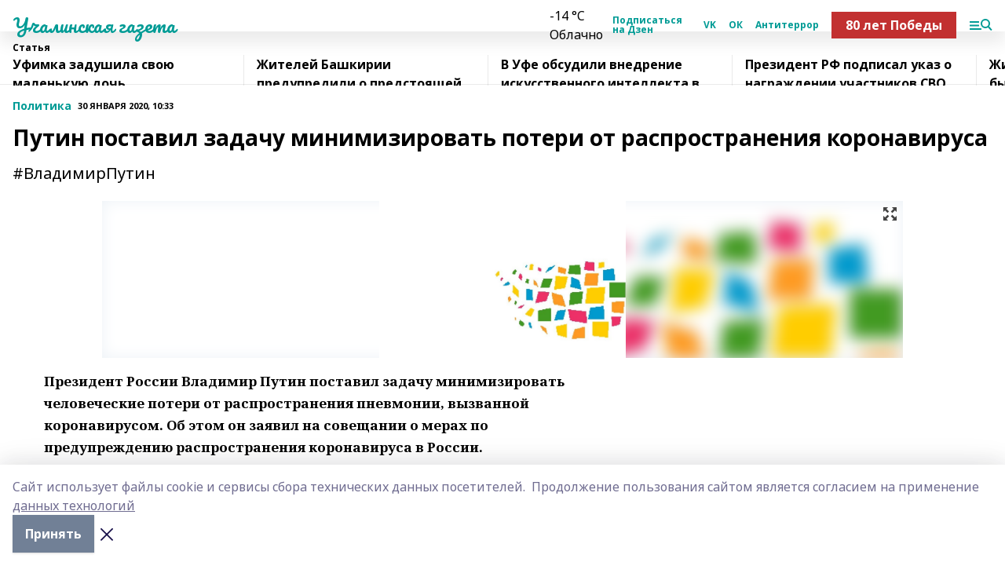

--- FILE ---
content_type: text/html; charset=utf-8
request_url: https://uchalinka.com/articles/politika/2020-01-30/putin-postavil-zadachu-minimizirovat-poteri-ot-rasprostraneniya-koronavirusa-378748
body_size: 32818
content:
<!doctype html>
<html data-n-head-ssr lang="ru" data-n-head="%7B%22lang%22:%7B%22ssr%22:%22ru%22%7D%7D">
  <head >
    <title>Путин поставил задачу минимизировать потери от распространения коронавируса</title><meta data-n-head="ssr" data-hid="google" name="google" content="notranslate"><meta data-n-head="ssr" data-hid="charset" charset="utf-8"><meta data-n-head="ssr" name="viewport" content="width=1300"><meta data-n-head="ssr" data-hid="og:url" property="og:url" content="https://uchalinka.com/articles/politika/2020-01-30/putin-postavil-zadachu-minimizirovat-poteri-ot-rasprostraneniya-koronavirusa-378748"><meta data-n-head="ssr" data-hid="og:type" property="og:type" content="article"><meta data-n-head="ssr" name="yandex-verification" content="01abc6b741880f8a"><meta data-n-head="ssr" name="zen-verification" content="d8u0UUnr6PtDb68uZ7PxE5nPFQzNLVV4ZxBsUbd46U1O4lifmhn4zbfc4MPIGAAg"><meta data-n-head="ssr" name="google-site-verification" content="8IUpedU7yLH5NsPsACYv7XpRFl_kTOZcUIY4JrHUsKY"><meta data-n-head="ssr" data-hid="og:title" property="og:title" content="Путин поставил задачу минимизировать потери от распространения коронавируса"><meta data-n-head="ssr" data-hid="og:description" property="og:description" content="#ВладимирПутин"><meta data-n-head="ssr" data-hid="description" name="description" content="#ВладимирПутин"><meta data-n-head="ssr" data-hid="og:image" property="og:image" content="https://uchalinka.com/attachments/c9740109ace034150b529d9fe0c286a292b31357/store/crop/0/0/1020/649/1020/649/0/6c3c378fb19b583c0458bfcdce6075b5e60b17de196f34215f61bb9ca054/placeholder.png"><link data-n-head="ssr" rel="icon" href="https://api.bashinform.ru/attachments/c8ab33879dfb5cc1209e3a238a70665a943ba494/store/34571b26201e67e68e1643a29b2e46396650da72cc50b27c962bd6b04c48/ug.ico"><link data-n-head="ssr" rel="canonical" href="https://uchalinka.com/articles/politika/2020-01-30/putin-postavil-zadachu-minimizirovat-poteri-ot-rasprostraneniya-koronavirusa-378748"><link data-n-head="ssr" rel="preconnect" href="https://fonts.googleapis.com"><link data-n-head="ssr" rel="stylesheet" href="/fonts/noto-sans/index.css"><link data-n-head="ssr" rel="stylesheet" href="https://fonts.googleapis.com/css2?family=Noto+Serif:wght@400;700&amp;display=swap"><link data-n-head="ssr" rel="stylesheet" href="https://fonts.googleapis.com/css2?family=Inter:wght@400;600;700;900&amp;display=swap"><link data-n-head="ssr" rel="stylesheet" href="https://fonts.googleapis.com/css2?family=Montserrat:wght@400;700&amp;display=swap"><link data-n-head="ssr" rel="stylesheet" href="https://fonts.googleapis.com/css2?family=Pacifico&amp;display=swap"><style data-n-head="ssr">:root { --active-color: #009B95; }</style><script data-n-head="ssr" src="https://yastatic.net/pcode/adfox/loader.js" crossorigin="anonymous"></script><script data-n-head="ssr" src="https://vk.com/js/api/openapi.js" async></script><script data-n-head="ssr" src="https://widget.sparrow.ru/js/embed.js" async></script><script data-n-head="ssr" src="//web.webpushs.com/js/push/140cc635777aebed01f6a435b7c48ca2_1.js" async></script><script data-n-head="ssr" src="https://yandex.ru/ads/system/header-bidding.js" async></script><script data-n-head="ssr" src="https://ads.digitalcaramel.com/js/bashinform.ru.js" type="text/javascript"></script><script data-n-head="ssr">window.yaContextCb = window.yaContextCb || []</script><script data-n-head="ssr" src="https://yandex.ru/ads/system/context.js" async></script><script data-n-head="ssr" type="application/ld+json">{
            "@context": "https://schema.org",
            "@type": "NewsArticle",
            "mainEntityOfPage": {
              "@type": "WebPage",
              "@id": "https://uchalinka.com/articles/politika/2020-01-30/putin-postavil-zadachu-minimizirovat-poteri-ot-rasprostraneniya-koronavirusa-378748"
            },
            "headline" : "Путин поставил задачу минимизировать потери от распространения коронавируса",
            "image": [
              "https://uchalinka.com/attachments/c9740109ace034150b529d9fe0c286a292b31357/store/crop/0/0/1020/649/1020/649/0/6c3c378fb19b583c0458bfcdce6075b5e60b17de196f34215f61bb9ca054/placeholder.png"
            ],
            "datePublished": "2020-01-30T10:33:57.000+05:00",
            "author": [{"@type":"Person","name":"https://tass.ru/obschestvo/7635215?utm_source=vk.com&utm_medium=social&utm_campaign=smm_social_share"}],
            "publisher": {
              "@type": "Organization",
              "name": "Учалинская газета",
              "logo": {
                "@type": "ImageObject",
                "url": "null"
              }
            },
            "description": "#ВладимирПутин"
          }</script><link rel="preload" href="/_nuxt/2b8329c.js" as="script"><link rel="preload" href="/_nuxt/622ad3e.js" as="script"><link rel="preload" href="/_nuxt/8d87fb7.js" as="script"><link rel="preload" href="/_nuxt/26889cd.js" as="script"><link rel="preload" href="/_nuxt/11747bc.js" as="script"><link rel="preload" href="/_nuxt/f8c19a1.js" as="script"><link rel="preload" href="/_nuxt/d6d0d28.js" as="script"><link rel="preload" href="/_nuxt/d945a1d.js" as="script"><link rel="preload" href="/_nuxt/d0a6ea4.js" as="script"><link rel="preload" href="/_nuxt/f8a5f10.js" as="script"><style data-vue-ssr-id="02097838:0 0211d3d2:0 7e56e4e3:0 78c231fa:0 2b202313:0 3ba5510c:0 7deb7420:0 7501b878:0 67a80222:0 01f9c408:0 f11faff8:0 01b9542b:0 74a8f3db:0 fd82e6f0:0 69552a97:0 2bc4b7f8:0 77d4baa4:0 6f94af7f:0 0a7c8cf7:0 67baf181:0 a473ccf0:0 3eb3f9ae:0 0684d134:0 7eba589d:0 6ec1390e:0 689e6882:0 44e53ad8:0 d15e8f64:0">.fade-enter,.fade-leave-to{opacity:0}.fade-enter-active,.fade-leave-active{transition:opacity .2s ease}.fade-up-enter-active,.fade-up-leave-active{transition:all .35s}.fade-up-enter,.fade-up-leave-to{opacity:0;transform:translateY(-20px)}.rubric-date{display:flex;align-items:flex-end;margin-bottom:1rem}.cm-rubric{font-weight:700;font-size:14px;margin-right:.5rem;color:var(--active-color)}.cm-date{font-size:11px;text-transform:uppercase;font-weight:700}.cm-story{font-weight:700;font-size:14px;margin-left:.5rem;margin-right:.5rem;color:var(--active-color)}.serif-text{font-family:Noto Serif,serif;line-height:1.65;font-size:17px}.bg-img{background-size:cover;background-position:50%;height:0;position:relative;background-color:#e2e2e2;padding-bottom:56%;>img{position:absolute;left:0;top:0;width:100%;height:100%;-o-object-fit:cover;object-fit:cover;-o-object-position:center;object-position:center}}.btn{--text-opacity:1;color:#fff;color:rgba(255,255,255,var(--text-opacity));text-align:center;padding-top:1.5rem;padding-bottom:1.5rem;font-weight:700;cursor:pointer;margin-top:2rem;border-radius:8px;font-size:20px;background:var(--active-color)}.checkbox{border-radius:.5rem;border-width:1px;margin-right:1.25rem;cursor:pointer;border-color:#e9e9eb;width:32px;height:32px}.checkbox.__active{background:var(--active-color) 50% no-repeat url([data-uri]);border-color:var(--active-color)}.h1{margin-top:1rem;margin-bottom:1.5rem;font-weight:700;line-height:1.07;font-size:32px}.all-matters{text-align:center;cursor:pointer;padding-top:1.5rem;padding-bottom:1.5rem;font-weight:700;margin-bottom:2rem;border-radius:8px;background:#f5f5f5;font-size:20px}.all-matters.__small{padding-top:.75rem;padding-bottom:.75rem;margin-top:1.5rem;font-size:14px;border-radius:4px}[data-desktop]{.rubric-date{margin-bottom:1.25rem}.h1{font-size:46px;margin-top:1.5rem;margin-bottom:1.5rem}section.cols{display:grid;margin-left:58px;grid-gap:16px;grid-template-columns:816px 42px 300px}section.list-cols{display:grid;grid-gap:40px;grid-template-columns:1fr 300px}.matter-grid{display:flex;flex-wrap:wrap;margin-right:-16px}.top-sticky{position:-webkit-sticky;position:sticky;top:48px}.top-sticky.local{top:56px}.top-sticky.ig{top:86px}.top-sticky-matter{position:-webkit-sticky;position:sticky;z-index:1;top:102px}.top-sticky-matter.local{top:110px}.top-sticky-matter.ig{top:140px}}.search-form{display:flex;border-bottom-width:1px;--border-opacity:1;border-color:#fff;border-color:rgba(255,255,255,var(--border-opacity));padding-bottom:.75rem;justify-content:space-between;align-items:center;--text-opacity:1;color:#fff;color:rgba(255,255,255,var(--text-opacity));.reset{cursor:pointer;opacity:.5;display:block}input{background-color:transparent;border-style:none;--text-opacity:1;color:#fff;color:rgba(255,255,255,var(--text-opacity));outline:2px solid transparent;outline-offset:2px;width:66.666667%;font-size:20px}input::-moz-placeholder{color:hsla(0,0%,100%,.18824)}input:-ms-input-placeholder{color:hsla(0,0%,100%,.18824)}input::placeholder{color:hsla(0,0%,100%,.18824)}}[data-desktop] .search-form{width:820px;button{border-radius:.25rem;font-weight:700;padding:.5rem 1.5rem;cursor:pointer;--text-opacity:1;color:#fff;color:rgba(255,255,255,var(--text-opacity));font-size:22px;background:var(--active-color)}input{font-size:28px}.reset{margin-right:2rem;margin-left:auto}}html.locked{overflow:hidden}html{body{letter-spacing:-.03em;font-family:Noto Sans,sans-serif;line-height:1.19;font-size:14px}ol,ul{margin-left:2rem;margin-bottom:1rem;li{margin-bottom:.5rem}}ol{list-style-type:decimal}ul{list-style-type:disc}a{cursor:pointer;color:inherit}iframe,img,object,video{max-width:100%}}.container{padding-left:16px;padding-right:16px}[data-desktop]{min-width:1250px;.container{margin-left:auto;margin-right:auto;padding-left:0;padding-right:0;width:1250px}}
/*! normalize.css v8.0.1 | MIT License | github.com/necolas/normalize.css */html{line-height:1.15;-webkit-text-size-adjust:100%}body{margin:0}main{display:block}h1{font-size:2em;margin:.67em 0}hr{box-sizing:content-box;height:0;overflow:visible}pre{font-family:monospace,monospace;font-size:1em}a{background-color:transparent}abbr[title]{border-bottom:none;text-decoration:underline;-webkit-text-decoration:underline dotted;text-decoration:underline dotted}b,strong{font-weight:bolder}code,kbd,samp{font-family:monospace,monospace;font-size:1em}small{font-size:80%}sub,sup{font-size:75%;line-height:0;position:relative;vertical-align:baseline}sub{bottom:-.25em}sup{top:-.5em}img{border-style:none}button,input,optgroup,select,textarea{font-family:inherit;font-size:100%;line-height:1.15;margin:0}button,input{overflow:visible}button,select{text-transform:none}[type=button],[type=reset],[type=submit],button{-webkit-appearance:button}[type=button]::-moz-focus-inner,[type=reset]::-moz-focus-inner,[type=submit]::-moz-focus-inner,button::-moz-focus-inner{border-style:none;padding:0}[type=button]:-moz-focusring,[type=reset]:-moz-focusring,[type=submit]:-moz-focusring,button:-moz-focusring{outline:1px dotted ButtonText}fieldset{padding:.35em .75em .625em}legend{box-sizing:border-box;color:inherit;display:table;max-width:100%;padding:0;white-space:normal}progress{vertical-align:baseline}textarea{overflow:auto}[type=checkbox],[type=radio]{box-sizing:border-box;padding:0}[type=number]::-webkit-inner-spin-button,[type=number]::-webkit-outer-spin-button{height:auto}[type=search]{-webkit-appearance:textfield;outline-offset:-2px}[type=search]::-webkit-search-decoration{-webkit-appearance:none}::-webkit-file-upload-button{-webkit-appearance:button;font:inherit}details{display:block}summary{display:list-item}[hidden],template{display:none}blockquote,dd,dl,figure,h1,h2,h3,h4,h5,h6,hr,p,pre{margin:0}button{background-color:transparent;background-image:none}button:focus{outline:1px dotted;outline:5px auto -webkit-focus-ring-color}fieldset,ol,ul{margin:0;padding:0}ol,ul{list-style:none}html{font-family:Noto Sans,sans-serif;line-height:1.5}*,:after,:before{box-sizing:border-box;border:0 solid #e2e8f0}hr{border-top-width:1px}img{border-style:solid}textarea{resize:vertical}input::-moz-placeholder,textarea::-moz-placeholder{color:#a0aec0}input:-ms-input-placeholder,textarea:-ms-input-placeholder{color:#a0aec0}input::placeholder,textarea::placeholder{color:#a0aec0}[role=button],button{cursor:pointer}table{border-collapse:collapse}h1,h2,h3,h4,h5,h6{font-size:inherit;font-weight:inherit}a{color:inherit;text-decoration:inherit}button,input,optgroup,select,textarea{padding:0;line-height:inherit;color:inherit}code,kbd,pre,samp{font-family:Menlo,Monaco,Consolas,"Liberation Mono","Courier New",monospace}audio,canvas,embed,iframe,img,object,svg,video{display:block;vertical-align:middle}img,video{max-width:100%;height:auto}.appearance-none{-webkit-appearance:none;-moz-appearance:none;appearance:none}.bg-transparent{background-color:transparent}.bg-black{--bg-opacity:1;background-color:#000;background-color:rgba(0,0,0,var(--bg-opacity))}.bg-white{--bg-opacity:1;background-color:#fff;background-color:rgba(255,255,255,var(--bg-opacity))}.bg-gray-200{--bg-opacity:1;background-color:#edf2f7;background-color:rgba(237,242,247,var(--bg-opacity))}.bg-center{background-position:50%}.bg-top{background-position:top}.bg-no-repeat{background-repeat:no-repeat}.bg-cover{background-size:cover}.bg-contain{background-size:contain}.border-collapse{border-collapse:collapse}.border-black{--border-opacity:1;border-color:#000;border-color:rgba(0,0,0,var(--border-opacity))}.border-blue-400{--border-opacity:1;border-color:#63b3ed;border-color:rgba(99,179,237,var(--border-opacity))}.rounded{border-radius:.25rem}.rounded-lg{border-radius:.5rem}.rounded-full{border-radius:9999px}.border-none{border-style:none}.border-2{border-width:2px}.border-4{border-width:4px}.border{border-width:1px}.border-t-0{border-top-width:0}.border-t{border-top-width:1px}.border-b{border-bottom-width:1px}.cursor-pointer{cursor:pointer}.block{display:block}.inline-block{display:inline-block}.flex{display:flex}.table{display:table}.grid{display:grid}.hidden{display:none}.flex-col{flex-direction:column}.flex-wrap{flex-wrap:wrap}.flex-no-wrap{flex-wrap:nowrap}.items-center{align-items:center}.justify-center{justify-content:center}.justify-between{justify-content:space-between}.flex-grow-0{flex-grow:0}.flex-shrink-0{flex-shrink:0}.order-first{order:-9999}.order-last{order:9999}.font-sans{font-family:Noto Sans,sans-serif}.font-serif{font-family:Noto Serif,serif}.font-medium{font-weight:500}.font-semibold{font-weight:600}.font-bold{font-weight:700}.h-3{height:.75rem}.h-6{height:1.5rem}.h-12{height:3rem}.h-auto{height:auto}.h-full{height:100%}.text-xs{font-size:11px}.text-sm{font-size:12px}.text-base{font-size:14px}.text-lg{font-size:16px}.text-xl{font-size:18px}.text-2xl{font-size:21px}.text-3xl{font-size:30px}.text-4xl{font-size:46px}.leading-6{line-height:1.5rem}.leading-none{line-height:1}.leading-tight{line-height:1.07}.leading-snug{line-height:1.125}.m-0{margin:0}.my-0{margin-top:0;margin-bottom:0}.mx-0{margin-left:0;margin-right:0}.mx-1{margin-left:.25rem;margin-right:.25rem}.mx-2{margin-left:.5rem;margin-right:.5rem}.my-4{margin-top:1rem;margin-bottom:1rem}.mx-4{margin-left:1rem;margin-right:1rem}.my-5{margin-top:1.25rem;margin-bottom:1.25rem}.mx-5{margin-left:1.25rem;margin-right:1.25rem}.my-6{margin-top:1.5rem;margin-bottom:1.5rem}.my-8{margin-top:2rem;margin-bottom:2rem}.mx-auto{margin-left:auto;margin-right:auto}.-mx-3{margin-left:-.75rem;margin-right:-.75rem}.-my-4{margin-top:-1rem;margin-bottom:-1rem}.mt-0{margin-top:0}.mr-0{margin-right:0}.mb-0{margin-bottom:0}.ml-0{margin-left:0}.mt-1{margin-top:.25rem}.mr-1{margin-right:.25rem}.mb-1{margin-bottom:.25rem}.ml-1{margin-left:.25rem}.mt-2{margin-top:.5rem}.mr-2{margin-right:.5rem}.mb-2{margin-bottom:.5rem}.ml-2{margin-left:.5rem}.mt-3{margin-top:.75rem}.mr-3{margin-right:.75rem}.mb-3{margin-bottom:.75rem}.mt-4{margin-top:1rem}.mr-4{margin-right:1rem}.mb-4{margin-bottom:1rem}.ml-4{margin-left:1rem}.mt-5{margin-top:1.25rem}.mr-5{margin-right:1.25rem}.mb-5{margin-bottom:1.25rem}.mt-6{margin-top:1.5rem}.mr-6{margin-right:1.5rem}.mb-6{margin-bottom:1.5rem}.mt-8{margin-top:2rem}.mr-8{margin-right:2rem}.mb-8{margin-bottom:2rem}.ml-8{margin-left:2rem}.mt-10{margin-top:2.5rem}.ml-10{margin-left:2.5rem}.mt-12{margin-top:3rem}.mb-12{margin-bottom:3rem}.mt-16{margin-top:4rem}.mb-16{margin-bottom:4rem}.mr-20{margin-right:5rem}.mr-auto{margin-right:auto}.ml-auto{margin-left:auto}.mt-px{margin-top:1px}.-mt-2{margin-top:-.5rem}.max-w-none{max-width:none}.max-w-full{max-width:100%}.object-contain{-o-object-fit:contain;object-fit:contain}.object-cover{-o-object-fit:cover;object-fit:cover}.object-center{-o-object-position:center;object-position:center}.opacity-0{opacity:0}.opacity-50{opacity:.5}.outline-none{outline:2px solid transparent;outline-offset:2px}.overflow-auto{overflow:auto}.overflow-hidden{overflow:hidden}.overflow-visible{overflow:visible}.p-0{padding:0}.p-2{padding:.5rem}.p-3{padding:.75rem}.p-4{padding:1rem}.p-8{padding:2rem}.px-0{padding-left:0;padding-right:0}.py-1{padding-top:.25rem;padding-bottom:.25rem}.px-1{padding-left:.25rem;padding-right:.25rem}.py-2{padding-top:.5rem;padding-bottom:.5rem}.px-2{padding-left:.5rem;padding-right:.5rem}.py-3{padding-top:.75rem;padding-bottom:.75rem}.px-3{padding-left:.75rem;padding-right:.75rem}.py-4{padding-top:1rem;padding-bottom:1rem}.px-4{padding-left:1rem;padding-right:1rem}.px-5{padding-left:1.25rem;padding-right:1.25rem}.px-6{padding-left:1.5rem;padding-right:1.5rem}.py-8{padding-top:2rem;padding-bottom:2rem}.py-10{padding-top:2.5rem;padding-bottom:2.5rem}.pt-0{padding-top:0}.pr-0{padding-right:0}.pb-0{padding-bottom:0}.pt-1{padding-top:.25rem}.pt-2{padding-top:.5rem}.pb-2{padding-bottom:.5rem}.pl-2{padding-left:.5rem}.pt-3{padding-top:.75rem}.pb-3{padding-bottom:.75rem}.pt-4{padding-top:1rem}.pr-4{padding-right:1rem}.pb-4{padding-bottom:1rem}.pl-4{padding-left:1rem}.pt-5{padding-top:1.25rem}.pr-5{padding-right:1.25rem}.pb-5{padding-bottom:1.25rem}.pl-5{padding-left:1.25rem}.pt-6{padding-top:1.5rem}.pb-6{padding-bottom:1.5rem}.pl-6{padding-left:1.5rem}.pt-8{padding-top:2rem}.pb-8{padding-bottom:2rem}.pr-10{padding-right:2.5rem}.pb-12{padding-bottom:3rem}.pl-12{padding-left:3rem}.pb-16{padding-bottom:4rem}.pointer-events-none{pointer-events:none}.fixed{position:fixed}.absolute{position:absolute}.relative{position:relative}.sticky{position:-webkit-sticky;position:sticky}.top-0{top:0}.right-0{right:0}.bottom-0{bottom:0}.left-0{left:0}.left-auto{left:auto}.shadow{box-shadow:0 1px 3px 0 rgba(0,0,0,.1),0 1px 2px 0 rgba(0,0,0,.06)}.shadow-none{box-shadow:none}.text-center{text-align:center}.text-right{text-align:right}.text-transparent{color:transparent}.text-black{--text-opacity:1;color:#000;color:rgba(0,0,0,var(--text-opacity))}.text-white{--text-opacity:1;color:#fff;color:rgba(255,255,255,var(--text-opacity))}.text-gray-600{--text-opacity:1;color:#718096;color:rgba(113,128,150,var(--text-opacity))}.text-gray-700{--text-opacity:1;color:#4a5568;color:rgba(74,85,104,var(--text-opacity))}.uppercase{text-transform:uppercase}.underline{text-decoration:underline}.tracking-tight{letter-spacing:-.05em}.select-none{-webkit-user-select:none;-moz-user-select:none;-ms-user-select:none;user-select:none}.select-all{-webkit-user-select:all;-moz-user-select:all;-ms-user-select:all;user-select:all}.visible{visibility:visible}.invisible{visibility:hidden}.whitespace-no-wrap{white-space:nowrap}.w-3{width:.75rem}.w-auto{width:auto}.w-1\/3{width:33.333333%}.w-full{width:100%}.z-20{z-index:20}.z-50{z-index:50}.gap-1{grid-gap:.25rem;gap:.25rem}.gap-2{grid-gap:.5rem;gap:.5rem}.gap-3{grid-gap:.75rem;gap:.75rem}.gap-4{grid-gap:1rem;gap:1rem}.gap-5{grid-gap:1.25rem;gap:1.25rem}.gap-6{grid-gap:1.5rem;gap:1.5rem}.gap-8{grid-gap:2rem;gap:2rem}.gap-10{grid-gap:2.5rem;gap:2.5rem}.grid-cols-1{grid-template-columns:repeat(1,minmax(0,1fr))}.grid-cols-2{grid-template-columns:repeat(2,minmax(0,1fr))}.grid-cols-3{grid-template-columns:repeat(3,minmax(0,1fr))}.grid-cols-4{grid-template-columns:repeat(4,minmax(0,1fr))}.grid-cols-5{grid-template-columns:repeat(5,minmax(0,1fr))}.transform{--transform-translate-x:0;--transform-translate-y:0;--transform-rotate:0;--transform-skew-x:0;--transform-skew-y:0;--transform-scale-x:1;--transform-scale-y:1;transform:translateX(var(--transform-translate-x)) translateY(var(--transform-translate-y)) rotate(var(--transform-rotate)) skewX(var(--transform-skew-x)) skewY(var(--transform-skew-y)) scaleX(var(--transform-scale-x)) scaleY(var(--transform-scale-y))}.transition-all{transition-property:all}.transition{transition-property:background-color,border-color,color,fill,stroke,opacity,box-shadow,transform}@-webkit-keyframes spin{to{transform:rotate(1turn)}}@keyframes spin{to{transform:rotate(1turn)}}@-webkit-keyframes ping{75%,to{transform:scale(2);opacity:0}}@keyframes ping{75%,to{transform:scale(2);opacity:0}}@-webkit-keyframes pulse{50%{opacity:.5}}@keyframes pulse{50%{opacity:.5}}@-webkit-keyframes bounce{0%,to{transform:translateY(-25%);-webkit-animation-timing-function:cubic-bezier(.8,0,1,1);animation-timing-function:cubic-bezier(.8,0,1,1)}50%{transform:none;-webkit-animation-timing-function:cubic-bezier(0,0,.2,1);animation-timing-function:cubic-bezier(0,0,.2,1)}}@keyframes bounce{0%,to{transform:translateY(-25%);-webkit-animation-timing-function:cubic-bezier(.8,0,1,1);animation-timing-function:cubic-bezier(.8,0,1,1)}50%{transform:none;-webkit-animation-timing-function:cubic-bezier(0,0,.2,1);animation-timing-function:cubic-bezier(0,0,.2,1)}}
.nuxt-progress{position:fixed;top:0;left:0;right:0;height:2px;width:0;opacity:1;transition:width .1s,opacity .4s;background-color:var(--active-color);z-index:999999}.nuxt-progress.nuxt-progress-notransition{transition:none}.nuxt-progress-failed{background-color:red}
.page_1iNBq{position:relative;min-height:65vh}[data-desktop]{.topBanner_Im5IM{margin-left:auto;margin-right:auto;width:1256px}}
.bnr_2VvRX{margin-left:auto;margin-right:auto;width:300px}.bnr_2VvRX:not(:empty){margin-bottom:1rem}.bnrContainer_1ho9N.mb-0 .bnr_2VvRX{margin-bottom:0}[data-desktop]{.bnr_2VvRX{width:auto;margin-left:0;margin-right:0}}
.topline-container[data-v-7682f57c]{position:-webkit-sticky;position:sticky;top:0;z-index:10}.bottom-menu[data-v-7682f57c]{--bg-opacity:1;background-color:#fff;background-color:rgba(255,255,255,var(--bg-opacity));height:45px;box-shadow:0 15px 20px rgba(0,0,0,.08)}.bottom-menu.__dark[data-v-7682f57c]{--bg-opacity:1;background-color:#000;background-color:rgba(0,0,0,var(--bg-opacity));.bottom-menu-link{--text-opacity:1;color:#fff;color:rgba(255,255,255,var(--text-opacity))}.bottom-menu-link:hover{color:var(--active-color)}}.bottom-menu-links[data-v-7682f57c]{display:flex;overflow:auto;grid-gap:1rem;gap:1rem;padding-top:1rem;padding-bottom:1rem;scrollbar-width:none}.bottom-menu-links[data-v-7682f57c]::-webkit-scrollbar{display:none}.bottom-menu-link[data-v-7682f57c]{white-space:nowrap;font-weight:700}.bottom-menu-link[data-v-7682f57c]:hover{color:var(--active-color)}
.topline_KUXuM{--bg-opacity:1;background-color:#fff;background-color:rgba(255,255,255,var(--bg-opacity));padding-top:.5rem;padding-bottom:.5rem;position:relative;box-shadow:0 15px 20px rgba(0,0,0,.08);height:40px;z-index:1}.topline_KUXuM.__dark_3HDH5{--bg-opacity:1;background-color:#000;background-color:rgba(0,0,0,var(--bg-opacity))}[data-desktop]{.topline_KUXuM{height:50px}}
.container_3LUUG{display:flex;align-items:center;justify-content:space-between}.container_3LUUG.__dark_AMgBk{.logo_1geVj{--text-opacity:1;color:#fff;color:rgba(255,255,255,var(--text-opacity))}.menu-trigger_2_P72{--bg-opacity:1;background-color:#fff;background-color:rgba(255,255,255,var(--bg-opacity))}.lang_107ai,.topline-item_1BCyx{--text-opacity:1;color:#fff;color:rgba(255,255,255,var(--text-opacity))}.lang_107ai{background-image:url([data-uri])}}.lang_107ai{margin-left:auto;margin-right:1.25rem;padding-right:1rem;padding-left:.5rem;cursor:pointer;display:flex;align-items:center;font-weight:700;-webkit-appearance:none;-moz-appearance:none;appearance:none;outline:2px solid transparent;outline-offset:2px;text-transform:uppercase;background:no-repeat url([data-uri]) calc(100% - 3px) 50%}.logo-img_9ttWw{max-height:30px}.logo-text_Gwlnp{white-space:nowrap;font-family:Pacifico,serif;font-size:24px;line-height:.9;color:var(--active-color)}.menu-trigger_2_P72{cursor:pointer;width:30px;height:24px;background:var(--active-color);-webkit-mask:no-repeat url(/_nuxt/img/menu.cffb7c4.svg) center;mask:no-repeat url(/_nuxt/img/menu.cffb7c4.svg) center}.menu-trigger_2_P72.__cross_3NUSb{-webkit-mask-image:url([data-uri]);mask-image:url([data-uri])}.topline-item_1BCyx{font-weight:700;line-height:1;margin-right:16px}.topline-item_1BCyx,.topline-item_1BCyx.blue_1SDgs,.topline-item_1BCyx.red_1EmKm{--text-opacity:1;color:#fff;color:rgba(255,255,255,var(--text-opacity))}.topline-item_1BCyx.blue_1SDgs,.topline-item_1BCyx.red_1EmKm{padding:9px 18px;background:#8bb1d4}.topline-item_1BCyx.red_1EmKm{background:#c23030}.topline-item_1BCyx.default_3xuLv{font-size:12px;color:var(--active-color);max-width:100px}[data-desktop]{.logo-img_9ttWw{max-height:40px}.logo-text_Gwlnp{position:relative;top:-3px;font-size:36px}.slogan-desktop_2LraR{font-size:11px;margin-left:2.5rem;font-weight:700;text-transform:uppercase;color:#5e6a70}.lang_107ai{margin-left:0}}
.weather[data-v-f75b9a02]{display:flex;align-items:center;.icon{border-radius:9999px;margin-right:.5rem;background:var(--active-color) no-repeat 50%/11px;width:18px;height:18px}.clear{background-image:url(/_nuxt/img/clear.504a39c.svg)}.clouds{background-image:url(/_nuxt/img/clouds.35bb1b1.svg)}.few_clouds{background-image:url(/_nuxt/img/few_clouds.849e8ce.svg)}.rain{background-image:url(/_nuxt/img/rain.fa221cc.svg)}.snow{background-image:url(/_nuxt/img/snow.3971728.svg)}.thunderstorm_w_rain{background-image:url(/_nuxt/img/thunderstorm_w_rain.f4f5bf2.svg)}.thunderstorm{background-image:url(/_nuxt/img/thunderstorm.bbf00c1.svg)}.text{font-size:12px;font-weight:700;line-height:1;color:rgba(0,0,0,.9)}}.__dark.weather .text[data-v-f75b9a02]{--text-opacity:1;color:#fff;color:rgba(255,255,255,var(--text-opacity))}
.block_35WEi{position:-webkit-sticky;position:sticky;left:0;width:100%;padding-top:.75rem;padding-bottom:.75rem;--bg-opacity:1;background-color:#fff;background-color:rgba(255,255,255,var(--bg-opacity));--text-opacity:1;color:#000;color:rgba(0,0,0,var(--text-opacity));height:68px;z-index:8;border-bottom:1px solid rgba(0,0,0,.08235)}.block_35WEi.invisible_3bwn4{visibility:hidden}.block_35WEi.local_2u9p8,.block_35WEi.local_ext_2mSQw{top:40px}.block_35WEi.local_2u9p8.has_bottom_items_u0rcZ,.block_35WEi.local_ext_2mSQw.has_bottom_items_u0rcZ{top:85px}.block_35WEi.ig_3ld7e{top:50px}.block_35WEi.ig_3ld7e.has_bottom_items_u0rcZ{top:95px}.block_35WEi.bi_3BhQ1,.block_35WEi.bi_ext_1Yp6j{top:49px}.block_35WEi.bi_3BhQ1.has_bottom_items_u0rcZ,.block_35WEi.bi_ext_1Yp6j.has_bottom_items_u0rcZ{top:94px}.block_35WEi.red_wPGsU{background:#fdf3f3;.blockTitle_1BF2P{color:#d65a47}}.block_35WEi.blue_2AJX7{background:#e6ecf2;.blockTitle_1BF2P{color:#8bb1d4}}.block_35WEi{.loading_1RKbb{height:1.5rem;margin:0 auto}}.blockTitle_1BF2P{font-weight:700;font-size:12px;margin-bottom:.25rem;display:inline-block;overflow:hidden;max-height:1.2em;display:-webkit-box;-webkit-line-clamp:1;-webkit-box-orient:vertical;text-overflow:ellipsis}.items_2XU71{display:flex;overflow:auto;margin-left:-16px;margin-right:-16px;padding-left:16px;padding-right:16px}.items_2XU71::-webkit-scrollbar{display:none}.item_KFfAv{flex-shrink:0;flex-grow:0;padding-right:1rem;margin-right:1rem;font-weight:700;overflow:hidden;width:295px;max-height:2.4em;border-right:1px solid rgba(0,0,0,.08235);display:-webkit-box;-webkit-line-clamp:2;-webkit-box-orient:vertical;text-overflow:ellipsis}.item_KFfAv:hover{opacity:.75}[data-desktop]{.block_35WEi{height:54px}.block_35WEi.local_2u9p8,.block_35WEi.local_ext_2mSQw{top:50px}.block_35WEi.local_2u9p8.has_bottom_items_u0rcZ,.block_35WEi.local_ext_2mSQw.has_bottom_items_u0rcZ{top:95px}.block_35WEi.ig_3ld7e{top:80px}.block_35WEi.ig_3ld7e.has_bottom_items_u0rcZ{top:125px}.block_35WEi.bi_3BhQ1,.block_35WEi.bi_ext_1Yp6j{top:42px}.block_35WEi.bi_3BhQ1.has_bottom_items_u0rcZ,.block_35WEi.bi_ext_1Yp6j.has_bottom_items_u0rcZ{top:87px}.block_35WEi.image_3yONs{.prev_1cQoq{background-image:url([data-uri])}.next_827zB{background-image:url([data-uri])}}.wrapper_TrcU4{display:grid;grid-template-columns:240px calc(100% - 320px)}.next_827zB,.prev_1cQoq{position:absolute;cursor:pointer;width:24px;height:24px;top:4px;left:210px;background:url([data-uri])}.next_827zB{left:auto;right:15px;background:url([data-uri])}.blockTitle_1BF2P{font-size:18px;padding-right:2.5rem;margin-right:0;max-height:2.4em;-webkit-line-clamp:2}.items_2XU71{margin-left:0;padding-left:0;-ms-scroll-snap-type:x mandatory;scroll-snap-type:x mandatory;scroll-behavior:smooth;scrollbar-width:none}.item_KFfAv,.items_2XU71{margin-right:0;padding-right:0}.item_KFfAv{padding-left:1.25rem;scroll-snap-align:start;width:310px;border-left:1px solid rgba(0,0,0,.08235);border-right:none}}
@-webkit-keyframes rotate-data-v-8cdd8c10{0%{transform:rotate(0)}to{transform:rotate(1turn)}}@keyframes rotate-data-v-8cdd8c10{0%{transform:rotate(0)}to{transform:rotate(1turn)}}.component[data-v-8cdd8c10]{height:3rem;margin-top:1.5rem;margin-bottom:1.5rem;display:flex;justify-content:center;align-items:center;span{height:100%;width:4rem;background:no-repeat url(/_nuxt/img/loading.dd38236.svg) 50%/contain;-webkit-animation:rotate-data-v-8cdd8c10 .8s infinite;animation:rotate-data-v-8cdd8c10 .8s infinite}}
.promo_ZrQsB{text-align:center;display:block;--text-opacity:1;color:#fff;color:rgba(255,255,255,var(--text-opacity));font-weight:500;font-size:16px;line-height:1;position:relative;z-index:1;background:#d65a47;padding:6px 20px}[data-desktop]{.promo_ZrQsB{margin-left:auto;margin-right:auto;font-size:18px;padding:12px 40px}}
.feedTriggerMobile_1uP3h{text-align:center;width:100%;left:0;bottom:0;padding:1rem;color:#000;color:rgba(0,0,0,var(--text-opacity));background:#e7e7e7;filter:drop-shadow(0 -10px 30px rgba(0,0,0,.4))}.feedTriggerMobile_1uP3h,[data-desktop] .feedTriggerDesktop_eR1zC{position:fixed;font-weight:700;--text-opacity:1;z-index:8}[data-desktop] .feedTriggerDesktop_eR1zC{color:#fff;color:rgba(255,255,255,var(--text-opacity));cursor:pointer;padding:1rem 1rem 1rem 1.5rem;display:flex;align-items:center;justify-content:space-between;width:auto;font-size:28px;right:20px;bottom:20px;line-height:.85;background:var(--active-color);.new_36fkO{--bg-opacity:1;background-color:#fff;background-color:rgba(255,255,255,var(--bg-opacity));font-size:18px;padding:.25rem .5rem;margin-left:1rem;color:var(--active-color)}}
.noindex_1PbKm{display:block}.rubricDate_XPC5P{display:flex;margin-bottom:1rem;align-items:center;flex-wrap:wrap;grid-row-gap:.5rem;row-gap:.5rem}[data-desktop]{.rubricDate_XPC5P{margin-left:58px}.noindex_1PbKm,.pollContainer_25rgc{margin-left:40px}.noindex_1PbKm{width:700px}}
.h1_fQcc_{margin-top:0;margin-bottom:1rem;font-size:28px}.bigLead_37UJd{margin-bottom:1.25rem;font-size:20px}[data-desktop]{.h1_fQcc_{margin-bottom:1.25rem;margin-top:0;font-size:40px}.bigLead_37UJd{font-size:21px;margin-bottom:2rem}.smallLead_3mYo6{font-size:21px;font-weight:500}.leadImg_n0Xok{display:grid;grid-gap:2rem;gap:2rem;margin-bottom:2rem;grid-template-columns:repeat(2,minmax(0,1fr));margin-left:40px;width:700px}}
.partner[data-v-73e20f19]{margin-top:1rem;margin-bottom:1rem;color:rgba(0,0,0,.31373)}
.blurImgContainer_3_532{position:relative;overflow:hidden;--bg-opacity:1;background-color:#edf2f7;background-color:rgba(237,242,247,var(--bg-opacity));background-position:50%;background-repeat:no-repeat;display:flex;align-items:center;justify-content:center;aspect-ratio:16/9;background-image:url(/img/loading.svg)}.blurImgBlur_2fI8T{background-position:50%;background-size:cover;filter:blur(10px)}.blurImgBlur_2fI8T,.blurImgImg_ZaMSE{position:absolute;left:0;top:0;width:100%;height:100%}.blurImgImg_ZaMSE{-o-object-fit:contain;object-fit:contain;-o-object-position:center;object-position:center}.play_hPlPQ{background-size:contain;background-position:50%;background-repeat:no-repeat;position:relative;z-index:1;width:18%;min-width:30px;max-width:80px;aspect-ratio:1/1;background-image:url([data-uri])}[data-desktop]{.play_hPlPQ{min-width:35px}}
.fs-icon[data-v-2dcb0dcc]{position:absolute;cursor:pointer;right:0;top:0;transition-property:background-color,border-color,color,fill,stroke,opacity,box-shadow,transform;transition-duration:.3s;width:25px;height:25px;background:url(/_nuxt/img/fs.32f317e.svg) 0 100% no-repeat}
.photoText_slx0c{padding-top:.25rem;font-family:Noto Serif,serif;font-size:13px;a{color:var(--active-color)}}.author_1ZcJr{color:rgba(0,0,0,.50196);span{margin-right:.25rem}}[data-desktop]{.photoText_slx0c{padding-top:.75rem;font-size:12px;line-height:1}.author_1ZcJr{font-size:11px}}.photoText_slx0c.textWhite_m9vxt{--text-opacity:1;color:#fff;color:rgba(255,255,255,var(--text-opacity));.author_1ZcJr{--text-opacity:1;color:#fff;color:rgba(255,255,255,var(--text-opacity))}}
.block_1h4f8{margin-bottom:1.5rem}[data-desktop] .block_1h4f8{margin-bottom:2rem}
.paragraph[data-v-7a4bd814]{a{color:var(--active-color)}p{margin-bottom:1.5rem}ol,ul{margin-left:2rem;margin-bottom:1rem;li{margin-bottom:.5rem}}ol{list-style-type:decimal}ul{list-style-type:disc}.question{font-weight:700;font-size:21px;line-height:1.43}.answer:before,.question:before{content:"— "}h2,h3,h4{font-weight:700;margin-bottom:1.5rem;line-height:1.07;font-family:Noto Sans,sans-serif}h2{font-size:30px}h3{font-size:21px}h4{font-size:18px}blockquote{padding-top:1rem;padding-bottom:1rem;margin-bottom:1rem;font-weight:700;font-family:Noto Sans,sans-serif;border-top:6px solid var(--active-color);border-bottom:6px solid var(--active-color);font-size:19px;line-height:1.15}.table-wrapper{overflow:auto}table{border-collapse:collapse;margin-top:1rem;margin-bottom:1rem;min-width:100%;td{padding:.75rem .5rem;border-width:1px}p{margin:0}}}
.readus_3o8ag{margin-bottom:1.5rem;font-weight:700;font-size:16px}.subscribeButton_2yILe{font-weight:700;--text-opacity:1;color:#fff;color:rgba(255,255,255,var(--text-opacity));text-align:center;letter-spacing:-.05em;background:var(--active-color);padding:0 8px 3px;border-radius:11px;font-size:15px;width:140px}.rTitle_ae5sX{margin-bottom:1rem;font-family:Noto Sans,sans-serif;font-weight:700;color:#202022;font-size:20px;font-style:normal;line-height:normal}.items_1vOtx{display:flex;flex-wrap:wrap;grid-gap:.75rem;gap:.75rem;max-width:360px}.items_1vOtx.regional_OHiaP{.socialIcon_1xwkP{width:calc(33% - 10px)}.socialIcon_1xwkP:first-child,.socialIcon_1xwkP:nth-child(2){width:calc(50% - 10px)}}.socialIcon_1xwkP{margin-bottom:.5rem;background-size:contain;background-repeat:no-repeat;flex-shrink:0;width:calc(50% - 10px);background-position:0;height:30px}.vkIcon_1J2rG{background-image:url(/_nuxt/img/vk.07bf3d5.svg)}.vkShortIcon_1XRTC{background-image:url(/_nuxt/img/vk-short.1e19426.svg)}.tgIcon_3Y6iI{background-image:url(/_nuxt/img/tg.bfb93b5.svg)}.zenIcon_1Vpt0{background-image:url(/_nuxt/img/zen.1c41c49.svg)}.okIcon_3Q4dv{background-image:url(/_nuxt/img/ok.de8d66c.svg)}.okShortIcon_12fSg{background-image:url(/_nuxt/img/ok-short.e0e3723.svg)}.maxIcon_3MreL{background-image:url(/_nuxt/img/max.da7c1ef.png)}[data-desktop]{.readus_3o8ag{margin-left:2.5rem}.items_1vOtx{flex-wrap:nowrap;max-width:none;align-items:center}.subscribeButton_2yILe{text-align:center;font-weight:700;width:auto;padding:4px 7px 7px;font-size:25px}.socialIcon_1xwkP{height:45px}.vkIcon_1J2rG{width:197px!important}.vkShortIcon_1XRTC{width:90px!important}.tgIcon_3Y6iI{width:160px!important}.zenIcon_1Vpt0{width:110px!important}.okIcon_3Q4dv{width:256px!important}.okShortIcon_12fSg{width:90px!important}.maxIcon_3MreL{width:110px!important}}
.socials_3qx1G{margin-bottom:1.5rem}.socials_3qx1G.__black a{--border-opacity:1;border-color:#000;border-color:rgba(0,0,0,var(--border-opacity))}.socials_3qx1G.__border-white_1pZ66 .items_JTU4t a{--border-opacity:1;border-color:#fff;border-color:rgba(255,255,255,var(--border-opacity))}.socials_3qx1G{a{display:block;background-position:50%;background-repeat:no-repeat;cursor:pointer;width:20%;border:.5px solid #e2e2e2;border-right-width:0;height:42px}a:last-child{border-right-width:1px}}.items_JTU4t{display:flex}.vk_3jS8H{background-image:url(/_nuxt/img/vk.a3fc87d.svg)}.ok_3Znis{background-image:url(/_nuxt/img/ok.480e53f.svg)}.wa_32a2a{background-image:url(/_nuxt/img/wa.f2f254d.svg)}.tg_1vndD{background-image:url([data-uri])}.print_3gkIT{background-image:url(/_nuxt/img/print.f5ef7f3.svg)}.max_sqBYC{background-image:url([data-uri])}[data-desktop]{.socials_3qx1G{margin-bottom:0;width:42px}.socials_3qx1G.__sticky{position:-webkit-sticky;position:sticky;top:102px}.socials_3qx1G.__sticky.local_3XMUZ{top:110px}.socials_3qx1G.__sticky.ig_zkzMn{top:140px}.socials_3qx1G{a{width:auto;border-width:1px;border-bottom-width:0}a:last-child{border-bottom-width:1px}}.items_JTU4t{display:block}}.socials_3qx1G.__dark_1QzU6{a{border-color:#373737}.vk_3jS8H{background-image:url(/_nuxt/img/vk-white.dc41d20.svg)}.ok_3Znis{background-image:url(/_nuxt/img/ok-white.c2036d3.svg)}.wa_32a2a{background-image:url(/_nuxt/img/wa-white.e567518.svg)}.tg_1vndD{background-image:url([data-uri])}.print_3gkIT{background-image:url(/_nuxt/img/print-white.f6fd3d9.svg)}.max_sqBYC{background-image:url([data-uri])}}
.blockTitle_2XRiy{margin-bottom:.75rem;font-weight:700;font-size:28px}.itemsContainer_3JjHp{overflow:auto;margin-right:-1rem}.items_Kf7PA{width:770px;display:flex;overflow:auto}.teaserItem_ZVyTH{padding:.75rem;background:#f2f2f4;width:240px;margin-right:16px;.img_3lUmb{margin-bottom:.5rem}.title_3KNuK{line-height:1.07;font-size:18px;font-weight:700}}.teaserItem_ZVyTH:hover .title_3KNuK{color:var(--active-color)}[data-desktop]{.blockTitle_2XRiy{font-size:30px}.itemsContainer_3JjHp{margin-right:0;overflow:visible}.items_Kf7PA{display:grid;grid-template-columns:repeat(3,minmax(0,1fr));grid-gap:1.5rem;gap:1.5rem;width:auto;overflow:visible}.teaserItem_ZVyTH{width:auto;margin-right:0;background-color:transparent;padding:0;.img_3lUmb{background:#8894a2 url(/_nuxt/img/pattern-mix.5c9ce73.svg) 100% 100% no-repeat;padding-right:40px}.title_3KNuK{font-size:21px}}}
[data-desktop]{.item_3TsvC{margin-bottom:16px;margin-right:16px;width:calc(25% - 16px)}}
.item[data-v-14fd56fc]{display:grid;grid-template-columns:repeat(1,minmax(0,1fr));grid-gap:.5rem;gap:.5rem;grid-template-rows:120px 1fr;.rubric-date{margin-bottom:4px}}.item.__see-also[data-v-14fd56fc]{grid-template-rows:170px 1fr}.item:hover .title[data-v-14fd56fc]{color:var(--active-color)}.title[data-v-14fd56fc]{font-size:18px;font-weight:700}.text[data-v-14fd56fc]{display:flex;flex-direction:column;justify-content:space-between}.author[data-v-14fd56fc]{margin-top:.5rem;padding-top:.5rem;display:grid;grid-gap:.5rem;gap:.5rem;grid-template-columns:42px 1fr;border-top:1px solid #e2e2e2;justify-self:flex-end}.author-text[data-v-14fd56fc]{font-size:12px;max-width:170px}.author-avatar[data-v-14fd56fc]{--bg-opacity:1;background-color:#edf2f7;background-color:rgba(237,242,247,var(--bg-opacity));border-radius:9999px;background-size:cover;width:42px;height:42px}
.footer_2pohu{padding:2rem .75rem;margin-top:2rem;position:relative;background:#282828;color:#eceff1}[data-desktop]{.footer_2pohu{padding:2.5rem 0}}
.footerContainer_YJ8Ze{display:grid;grid-template-columns:repeat(1,minmax(0,1fr));grid-gap:20px;font-family:Inter,sans-serif;font-size:13px;line-height:1.38;a{--text-opacity:1;color:#fff;color:rgba(255,255,255,var(--text-opacity));opacity:.75}a:hover{opacity:.5}}.contacts_3N-fT{display:grid;grid-template-columns:repeat(1,minmax(0,1fr));grid-gap:.75rem;gap:.75rem}[data-desktop]{.footerContainer_YJ8Ze{grid-gap:2.5rem;gap:2.5rem;grid-template-columns:1fr 1fr 1fr 220px;padding-bottom:20px!important}.footerContainer_YJ8Ze.__2_3FM1O{grid-template-columns:1fr 220px}.footerContainer_YJ8Ze.__3_2yCD-{grid-template-columns:1fr 1fr 220px}.footerContainer_YJ8Ze.__4_33040{grid-template-columns:1fr 1fr 1fr 220px}}</style>
  </head>
  <body class="desktop " data-desktop="1" data-n-head="%7B%22class%22:%7B%22ssr%22:%22desktop%20%22%7D,%22data-desktop%22:%7B%22ssr%22:%221%22%7D%7D">
    <div data-server-rendered="true" id="__nuxt"><!----><div id="__layout"><div><!----> <div class="bg-white"><div class="bnrContainer_1ho9N mb-0 topBanner_Im5IM"><div title="banner_1" class="adfox-bnr bnr_2VvRX"></div></div> <!----> <div class="mb-0 bnrContainer_1ho9N"><div title="fullscreen" class="html-bnr bnr_2VvRX"></div></div> <!----></div> <div class="topline-container" data-v-7682f57c><div data-v-7682f57c><div class="topline_KUXuM"><div class="container container_3LUUG"><a href="/" class="nuxt-link-active logo-text_Gwlnp">Учалинская газета</a> <!----> <div class="weather ml-auto mr-3" data-v-f75b9a02><div class="icon clouds" data-v-f75b9a02></div> <div class="text" data-v-f75b9a02>-14 °С <br data-v-f75b9a02>Облачно</div></div> <a href="https://dzen.ru/uchalinka.com?favid=254106534" target="_blank" class="topline-item_1BCyx container __dark logo menu-trigger lang topline-item logo-img logo-text __cross blue red default slogan-desktop __inject__">Подписаться на Дзен</a><a href="https://vk.com/uchalinka" target="_blank" class="topline-item_1BCyx container __dark logo menu-trigger lang topline-item logo-img logo-text __cross blue red default slogan-desktop __inject__">VK</a><a href="https://ok.ru/group/56774647808023" target="_blank" class="topline-item_1BCyx container __dark logo menu-trigger lang topline-item logo-img logo-text __cross blue red default slogan-desktop __inject__">ОК</a><a href="https://uchalinka.com/articles/antiterror/2023-01-09/antiterror-3098460" target="_self" class="topline-item_1BCyx container __dark logo menu-trigger lang topline-item logo-img logo-text __cross blue red default slogan-desktop __inject__">Антитеррор</a><a href="/rubric/pobeda-80" target="_blank" class="topline-item_1BCyx red_1EmKm">80 лет Победы</a> <!----> <div class="menu-trigger_2_P72"></div></div></div></div> <!----></div> <div><div class="block_35WEi undefined local_ext_2mSQw"><div class="component loading_1RKbb" data-v-8cdd8c10><span data-v-8cdd8c10></span></div></div> <!----> <div class="page_1iNBq"><div><!----> <div class="feedTriggerDesktop_eR1zC"><span>Все новости</span> <!----></div></div> <div class="container mt-4"><div><div class="rubricDate_XPC5P"><a href="/articles/politika" class="cm-rubric nuxt-link-active">Политика</a> <div class="cm-date mr-2">30 Января 2020, 10:33</div> <!----> <!----></div> <section class="cols"><div><div class="mb-4"><!----> <h1 class="h1 h1_fQcc_">Путин поставил задачу минимизировать потери от распространения коронавируса</h1> <h2 class="bigLead_37UJd">#ВладимирПутин</h2> <div data-v-73e20f19><!----> <!----></div> <!----> <div class="relative mx-auto" style="max-width:1020px;"><div><div class="blurImgContainer_3_532" style="filter:brightness(100%);min-height:200px;"><div class="blurImgBlur_2fI8T" style="background-image:url(https://uchalinka.com/attachments/8ebdf0e40b44db9eac0f53a116c195558e4d9025/store/crop/0/0/1020/649/1600/0/0/6c3c378fb19b583c0458bfcdce6075b5e60b17de196f34215f61bb9ca054/placeholder.png);"></div> <img src="https://uchalinka.com/attachments/8ebdf0e40b44db9eac0f53a116c195558e4d9025/store/crop/0/0/1020/649/1600/0/0/6c3c378fb19b583c0458bfcdce6075b5e60b17de196f34215f61bb9ca054/placeholder.png" class="blurImgImg_ZaMSE"> <!----></div> <div class="fs-icon" data-v-2dcb0dcc></div></div> <!----></div></div> <!----> <div><div class="block_1h4f8"><div class="paragraph serif-text" style="margin-left:40px;width:700px;" data-v-7a4bd814><strong>Президент России Владимир Путин поставил задачу минимизировать человеческие потери от распространения пневмонии, вызванной коронавирусом. Об этом он заявил на совещании о мерах по предупреждению распространения коронавируса в России.</strong></div></div><div class="block_1h4f8"><div class="paragraph serif-text" style="margin-left:40px;width:700px;" data-v-7a4bd814>"Мы хорошо знаем, что практически во всех странах мира, в том числе и в нашей стране, ежегодно мы теряем людей от пневмонии и от гриппа, поэтому здесь перед нами общая задача - минимизировать эти потери, сделать все, чтобы у нас ничего подобного не было", - сказал Путин. "Что касается нового коронавируса, то специфика заключается в том, что это новое явление, и вопрос - насколько мы готовы к этому вызову. Я исхожу из того, что правительство, Минздрав, Роспотребнадзор сделают все, чтобы неожиданности, которые перед нами возникают, не стали неожиданностью для подавляющего большинства граждан, чтобы все были к этому готовы", - подчеркнул он.</div></div><div class="block_1h4f8"><div class="paragraph serif-text" style="margin-left:40px;width:700px;" data-v-7a4bd814>Говоря о ситуации в Китае, Путин отметил, что уже зафиксировано много случаев летальных исходов. Он напомнил, что российское правительство уже выработало ряд превентивных мер по нераспространению этого вируса в России. На встрече, в которой приняли участие вице-премьер Татьяна Голикова, министр здравоохранения Михаил Мурашко и глава Роспотребнадзора Анна Попова, российский лидер попросил доложить о том, как складывается ситуация с противодействием этому вирусу в России.</div></div></div> <!----> <!----> <!----> <!----> <!----> <!----> <!----> <!----> <div class="readus_3o8ag"><div class="rTitle_ae5sX">Читайте нас</div> <div class="items_1vOtx regional_OHiaP"><a href="https://max.ru/uchalinka" target="_blank" title="Открыть в новом окне." class="socialIcon_1xwkP maxIcon_3MreL"></a> <a href="https://t.me/uchalinkagazeta" target="_blank" title="Открыть в новом окне." class="socialIcon_1xwkP tgIcon_3Y6iI"></a> <a href="https://vk.com/uchalinka" target="_blank" title="Открыть в новом окне." class="socialIcon_1xwkP vkShortIcon_1XRTC"></a> <a href="https://dzen.ru/uchalinka.com?favid=254106534" target="_blank" title="Открыть в новом окне." class="socialIcon_1xwkP zenIcon_1Vpt0"></a> <a href="https://ok.ru/group/56774647808023" target="_blank" title="Открыть в новом окне." class="socialIcon_1xwkP okShortIcon_12fSg"></a></div></div></div> <div><div class="__sticky socials_3qx1G"><div class="items_JTU4t"><a class="vk_3jS8H"></a><a class="tg_1vndD"></a><a class="wa_32a2a"></a><a class="ok_3Znis"></a><a class="max_sqBYC"></a> <a class="print_3gkIT"></a></div></div></div> <div><div class="top-sticky-matter "><div class="flex bnrContainer_1ho9N"><div title="banner_6" class="adfox-bnr bnr_2VvRX"></div></div> <div class="flex bnrContainer_1ho9N"><div title="banner_9" class="html-bnr bnr_2VvRX"></div></div></div></div></section></div> <!----> <div><!----> <div class="mb-8"><div class="blockTitle_2XRiy">Выбор редакции</div> <div class="matter-grid"><a href="/articles/chelovek-i-zakon/2021-11-23/za-krazhu-karty-grozit-realnyy-srok-2593109" class="item __see-also item_3TsvC" data-v-14fd56fc><div data-v-14fd56fc><div class="blurImgContainer_3_532" data-v-14fd56fc><div class="blurImgBlur_2fI8T"></div> <img class="blurImgImg_ZaMSE"> <!----></div></div> <div class="text" data-v-14fd56fc><div data-v-14fd56fc><div class="rubric-date" data-v-14fd56fc><div class="cm-rubric" data-v-14fd56fc>Человек и закон</div> <div class="cm-date" data-v-14fd56fc>23 Ноября 2021, 10:42</div></div> <div class="title" data-v-14fd56fc>За кражу карты грозит реальный срок</div></div> <!----></div></a><a href="/articles/chelovek-i-zakon/2021-10-26/korova-ne-mozhet-gulyat-sama-po-sebe-2561173" class="item __see-also item_3TsvC" data-v-14fd56fc><div data-v-14fd56fc><div class="blurImgContainer_3_532" data-v-14fd56fc><div class="blurImgBlur_2fI8T"></div> <img class="blurImgImg_ZaMSE"> <!----></div></div> <div class="text" data-v-14fd56fc><div data-v-14fd56fc><div class="rubric-date" data-v-14fd56fc><div class="cm-rubric" data-v-14fd56fc>Человек и закон</div> <div class="cm-date" data-v-14fd56fc>26 Октября 2021, 16:30</div></div> <div class="title" data-v-14fd56fc>Корова не может гулять сама по себе</div></div> <!----></div></a><a href="/articles/novosti/2021-10-24/yaponskiy-test-na-starenie-mozga-2558252" class="item __see-also item_3TsvC" data-v-14fd56fc><div data-v-14fd56fc><div class="blurImgContainer_3_532" data-v-14fd56fc><div class="blurImgBlur_2fI8T"></div> <img class="blurImgImg_ZaMSE"> <!----></div></div> <div class="text" data-v-14fd56fc><div data-v-14fd56fc><div class="rubric-date" data-v-14fd56fc><div class="cm-rubric" data-v-14fd56fc>Новости</div> <div class="cm-date" data-v-14fd56fc>24 Октября 2021, 04:32</div></div> <div class="title" data-v-14fd56fc>Японский тест на старение мозга</div></div> <!----></div></a><a href="/articles/obshchestvo/2021-10-05/rytsari-tampliery-v-mindyake-2531263" class="item __see-also item_3TsvC" data-v-14fd56fc><div data-v-14fd56fc><div class="blurImgContainer_3_532" data-v-14fd56fc><div class="blurImgBlur_2fI8T"></div> <img class="blurImgImg_ZaMSE"> <!----></div></div> <div class="text" data-v-14fd56fc><div data-v-14fd56fc><div class="rubric-date" data-v-14fd56fc><div class="cm-rubric" data-v-14fd56fc>Общество</div> <div class="cm-date" data-v-14fd56fc>5 Октября 2021, 13:09</div></div> <div class="title" data-v-14fd56fc>Рыцари-тамплиеры в Миндяке </div></div> <!----></div></a></div></div> <div class="mb-8"><div class="blockTitle_2XRiy">Новости партнеров</div> <div class="itemsContainer_3JjHp"><div class="items_Kf7PA"><a href="https://fotobank02.ru/" class="teaserItem_ZVyTH"><div class="img_3lUmb"><div class="blurImgContainer_3_532"><div class="blurImgBlur_2fI8T"></div> <img class="blurImgImg_ZaMSE"> <!----></div></div> <div class="title_3KNuK">Фотобанк журналистов РБ</div></a><a href="https://fotobank02.ru/еда-и-напитки/" class="teaserItem_ZVyTH"><div class="img_3lUmb"><div class="blurImgContainer_3_532"><div class="blurImgBlur_2fI8T"></div> <img class="blurImgImg_ZaMSE"> <!----></div></div> <div class="title_3KNuK">Рубрика &quot;Еда и напитки&quot;</div></a><a href="https://fotobank02.ru/животные/" class="teaserItem_ZVyTH"><div class="img_3lUmb"><div class="blurImgContainer_3_532"><div class="blurImgBlur_2fI8T"></div> <img class="blurImgImg_ZaMSE"> <!----></div></div> <div class="title_3KNuK">Рубрика &quot;Животные&quot;</div></a></div></div></div></div> <!----> <!----> <!----> <!----></div> <div class="component" style="display:none;" data-v-8cdd8c10><span data-v-8cdd8c10></span></div> <div class="inf"></div></div></div> <div class="footer_2pohu"><div><div class="footerContainer_YJ8Ze __2_3FM1O __3_2yCD- __4_33040 container"><div><p>&copy; 2026 Редакция газеты "Учалинская газета". Издается с 1932 г. Использование материалов без письменного согласия владельца сайта запрещено.</p>
<p></p>
<p><a href="https://uchalinka.com/pages/ob-ispolzovanii-personalnykh-dannykh">Об использовании персональных данных</a></p></div> <div><p>Газета &laquo;Учалинская газета&raquo; зарегистрирована в Управлении Федеральной службы по надзору в сфере связи, информационных технологий и массовых коммуникаций по Республике Башкортостан. Регистрационный номер ПИ № ТУ 02 - 01822 от 19.05.2025 г.</p></div> <div>Телефон редакции: (34791) 6-16-80. Главный редактор: (34791) 2-06-79. Е-mаil: sim-gazeta@yandex.ru</div> <div class="contacts_3N-fT"><div><b>Телефон</b> <div>8(34791) 2-06-79</div></div><div><b>Эл. почта</b> <div>sim-gazeta@yandex.ru</div></div><div><b>Адрес</b> <div>453700, Республика Башкортостан, г. Учалы, ул. Строительная, 16.</div></div><div><b>Рекламная служба</b> <div>8(34791) 6-16-80</div></div><div><b>Редакция</b> <div>8(34791) 6-15-80</div></div><div><b>Приемная</b> <div>8(34791) 6-15-80</div></div><div><b>Сотрудничество</b> <div>8(34791) 6-16-80</div></div><div><b>Отдел кадров</b> <div>8(34791) 6-15-80</div></div></div></div> <div class="container"><div class="flex mt-4"><a href="https://metrika.yandex.ru/stat/?id=50864071" target="_blank" rel="nofollow" class="mr-4"><img src="https://informer.yandex.ru/informer/50864071/3_0_FFFFFFFF_EFEFEFFF_0_pageviews" alt="Яндекс.Метрика" title="Яндекс.Метрика: данные за сегодня (просмотры, визиты и уникальные посетители)" style="width:88px; height:31px; border:0;"></a> <a href="https://www.liveinternet.ru/click" target="_blank" class="mr-4"><img src="https://counter.yadro.ru/logo?11.6" title="LiveInternet: показано число просмотров за 24 часа, посетителей за 24 часа и за сегодня" alt width="88" height="31" style="border:0"></a> <a href="https://top-fwz1.mail.ru/jump?from=3415870" target="_blank"><img src="https://top-fwz1.mail.ru/counter?id=3415870;t=502;l=1" alt="Top.Mail.Ru" height="31" width="88" style="border:0;"></a></div></div></div></div> <!----><!----><!----><!----><!----><!----><!----><!----><!----><!----><!----></div></div></div><script>window.__NUXT__=(function(a,b,c,d,e,f,g,h,i,j,k,l,m,n,o,p,q,r,s,t,u,v,w,x,y,z,A,B,C,D,E,F,G,H,I,J,K,L,M,N,O,P,Q,R,S,T,U,V,W,X,Y,Z,_,$,aa,ab,ac,ad,ae,af,ag,ah,ai,aj,ak,al,am,an,ao,ap,aq,ar,as,at,au,av,aw,ax,ay,az,aA,aB,aC,aD,aE,aF,aG,aH,aI,aJ,aK,aL,aM,aN,aO,aP,aQ,aR,aS,aT,aU,aV,aW,aX,aY,aZ,a_,a$,ba,bb,bc,bd,be,bf,bg,bh,bi,bj,bk,bl,bm,bn,bo,bp,bq,br,bs,bt,bu,bv,bw,bx,by,bz,bA,bB,bC,bD,bE,bF,bG,bH,bI,bJ,bK,bL,bM,bN,bO,bP,bQ,bR,bS,bT,bU,bV,bW,bX,bY,bZ,b_,b$,ca,cb,cc,cd,ce,cf,cg,ch,ci,cj,ck,cl,cm,cn,co,cp,cq,cr,cs,ct,cu,cv,cw,cx,cy,cz,cA,cB,cC,cD,cE,cF,cG,cH,cI,cJ,cK,cL,cM,cN,cO,cP,cQ,cR,cS,cT,cU,cV,cW,cX,cY,cZ,c_,c$,da,db){at.id=378748;at.title=au;at.lead=L;at.is_promo=e;at.erid=a;at.show_authors=e;at.published_at=av;at.noindex_text=a;at.platform_id=h;at.lightning=e;at.registration_area=k;at.is_partners_matter=e;at.mark_as_ads=e;at.advertiser_details=a;at.kind=l;at.kind_path=m;at.image={author:a,source:a,description:a,width:1020,height:649,url:aw,apply_blackout:d};at.image_90="https:\u002F\u002Fuchalinka.com\u002Fattachments\u002Fbd04011b68c5a330c603bb8eeec3caceb6ab549c\u002Fstore\u002Fcrop\u002F0\u002F0\u002F1020\u002F649\u002F90\u002F0\u002F0\u002F6c3c378fb19b583c0458bfcdce6075b5e60b17de196f34215f61bb9ca054\u002Fplaceholder.png";at.image_250="https:\u002F\u002Fuchalinka.com\u002Fattachments\u002Fe41ad85745c29f92ed17c35fc468f1c8d180fd32\u002Fstore\u002Fcrop\u002F0\u002F0\u002F1020\u002F649\u002F250\u002F0\u002F0\u002F6c3c378fb19b583c0458bfcdce6075b5e60b17de196f34215f61bb9ca054\u002Fplaceholder.png";at.image_800="https:\u002F\u002Fuchalinka.com\u002Fattachments\u002Fc59d0863249193c8f05fd5d03a83df53e81ef455\u002Fstore\u002Fcrop\u002F0\u002F0\u002F1020\u002F649\u002F800\u002F0\u002F0\u002F6c3c378fb19b583c0458bfcdce6075b5e60b17de196f34215f61bb9ca054\u002Fplaceholder.png";at.image_1600="https:\u002F\u002Fuchalinka.com\u002Fattachments\u002F8ebdf0e40b44db9eac0f53a116c195558e4d9025\u002Fstore\u002Fcrop\u002F0\u002F0\u002F1020\u002F649\u002F1600\u002F0\u002F0\u002F6c3c378fb19b583c0458bfcdce6075b5e60b17de196f34215f61bb9ca054\u002Fplaceholder.png";at.path=ax;at.rubric_title=v;at.rubric_path=M;at.type=i;at.authors=["https:\u002F\u002Ftass.ru\u002Fobschestvo\u002F7635215?utm_source=vk.com&utm_medium=social&utm_campaign=smm_social_share"];at.platform_title=g;at.platform_host=j;at.meta_information_attributes={id:656513,title:a,description:L,keywords:a};at.theme="white";at.noindex=a;at.content_blocks=[{position:t,kind:c,text:"\u003Cstrong\u003EПрезидент России Владимир Путин поставил задачу минимизировать человеческие потери от распространения пневмонии, вызванной коронавирусом. Об этом он заявил на совещании о мерах по предупреждению распространения коронавируса в России.\u003C\u002Fstrong\u003E"},{position:w,kind:c,text:"\"Мы хорошо знаем, что практически во всех странах мира, в том числе и в нашей стране, ежегодно мы теряем людей от пневмонии и от гриппа, поэтому здесь перед нами общая задача - минимизировать эти потери, сделать все, чтобы у нас ничего подобного не было\", - сказал Путин. \"Что касается нового коронавируса, то специфика заключается в том, что это новое явление, и вопрос - насколько мы готовы к этому вызову. Я исхожу из того, что правительство, Минздрав, Роспотребнадзор сделают все, чтобы неожиданности, которые перед нами возникают, не стали неожиданностью для подавляющего большинства граждан, чтобы все были к этому готовы\", - подчеркнул он."},{position:B,kind:c,text:"Говоря о ситуации в Китае, Путин отметил, что уже зафиксировано много случаев летальных исходов. Он напомнил, что российское правительство уже выработало ряд превентивных мер по нераспространению этого вируса в России. На встрече, в которой приняли участие вице-премьер Татьяна Голикова, министр здравоохранения Михаил Мурашко и глава Роспотребнадзора Анна Попова, российский лидер попросил доложить о том, как складывается ситуация с противодействием этому вирусу в России."}];at.poll=a;at.official_comment=a;at.tags=[];at.schema_org=[{"@context":ay,"@type":N,url:j,logo:a},{"@context":ay,"@type":"BreadcrumbList",itemListElement:[{"@type":az,position:t,name:i,item:{name:i,"@id":"https:\u002F\u002Fuchalinka.com\u002Farticles"}},{"@type":az,position:x,name:v,item:{name:v,"@id":"https:\u002F\u002Fuchalinka.com\u002Farticles\u002Fpolitika"}}]},{"@context":"http:\u002F\u002Fschema.org","@type":"NewsArticle",mainEntityOfPage:{"@type":"WebPage","@id":aA},headline:au,genre:v,url:aA,description:L,text:" Президент России Владимир Путин поставил задачу минимизировать человеческие потери от распространения пневмонии, вызванной коронавирусом. Об этом он заявил на совещании о мерах по предупреждению распространения коронавируса в России. \"Мы хорошо знаем, что практически во всех странах мира, в том числе и в нашей стране, ежегодно мы теряем людей от пневмонии и от гриппа, поэтому здесь перед нами общая задача - минимизировать эти потери, сделать все, чтобы у нас ничего подобного не было\", - сказал Путин. \"Что касается нового коронавируса, то специфика заключается в том, что это новое явление, и вопрос - насколько мы готовы к этому вызову. Я исхожу из того, что правительство, Минздрав, Роспотребнадзор сделают все, чтобы неожиданности, которые перед нами возникают, не стали неожиданностью для подавляющего большинства граждан, чтобы все были к этому готовы\", - подчеркнул он. Говоря о ситуации в Китае, Путин отметил, что уже зафиксировано много случаев летальных исходов. Он напомнил, что российское правительство уже выработало ряд превентивных мер по нераспространению этого вируса в России. На встрече, в которой приняли участие вице-премьер Татьяна Голикова, министр здравоохранения Михаил Мурашко и глава Роспотребнадзора Анна Попова, российский лидер попросил доложить о том, как складывается ситуация с противодействием этому вирусу в России.",author:{"@type":N,name:g},about:[],image:[aw],datePublished:av,dateModified:"2020-12-17T04:29:52.374+05:00",publisher:{"@type":N,name:g,logo:{"@type":"ImageObject",url:a}}}];at.story=a;at.small_lead_image=e;at.translated_by=a;at.counters={google_analytics_id:aB,yandex_metrika_id:aC,liveinternet_counter_id:aD};at.views=t;at.hide_views=e;at.platform_hide_matter_views_threshold=d;at.platform_hide_matter_views=f;return {layout:A,data:[{matters:[at]}],fetch:{"0":{mainItem:a,minorItem:a}},error:a,state:{platform:{meta_information_attributes:{id:h,title:"Учалинская газета - Новости Учалов и Учалинского района Республики Башкортостан",description:"Учалинская газета - Главные новости Учалов и Учалинского района Республики Башкортостан",keywords:"Учалинская газета, Учалы, Учалинский район, Республика Башкортостан, Уфа, Башкирия"},id:h,color:"#009B95",title:g,domain:"uchalinka.com",hostname:j,footer_text:a,favicon_url:"https:\u002F\u002Fapi.bashinform.ru\u002Fattachments\u002Fc8ab33879dfb5cc1209e3a238a70665a943ba494\u002Fstore\u002F34571b26201e67e68e1643a29b2e46396650da72cc50b27c962bd6b04c48\u002Fug.ico",contact_email:"feedback@rbsmi.ru",logo_mobile_url:a,logo_desktop_url:a,logo_footer_url:a,weather_data:{desc:"Clouds",temp:-14.35,date:"2026-01-28T00:56:26+00:00"},template:"local_ext",footer_column_first:"\u003Cp\u003E&copy; 2026 Редакция газеты \"Учалинская газета\". Издается с 1932 г. Использование материалов без письменного согласия владельца сайта запрещено.\u003C\u002Fp\u003E\n\u003Cp\u003E\u003C\u002Fp\u003E\n\u003Cp\u003E\u003Ca href=\"https:\u002F\u002Fuchalinka.com\u002Fpages\u002Fob-ispolzovanii-personalnykh-dannykh\"\u003EОб использовании персональных данных\u003C\u002Fa\u003E\u003C\u002Fp\u003E",footer_column_second:"\u003Cp\u003EГазета &laquo;Учалинская газета&raquo; зарегистрирована в Управлении Федеральной службы по надзору в сфере связи, информационных технологий и массовых коммуникаций по Республике Башкортостан. Регистрационный номер ПИ № ТУ 02 - 01822 от 19.05.2025 г.\u003C\u002Fp\u003E",footer_column_third:"Телефон редакции: (34791) 6-16-80. Главный редактор: (34791) 2-06-79. Е-mаil: sim-gazeta@yandex.ru",link_yandex_news:"https:\u002F\u002Fnews.yandex.ru\u002Fsmi\u002Fuchalinka",h1_title_on_main_page:"Новости Учалинского района Республики Башкортостан",send_pulse_code:"\u002F\u002Fweb.webpushs.com\u002Fjs\u002Fpush\u002F140cc635777aebed01f6a435b7c48ca2_1.js",announcement:{title:"Теперь мы в Telegram",description:"Подписывайтесь на наш канал: https:\u002F\u002Ft.me\u002Fuchalinkagazeta",url:aE,is_active:f,image:{author:a,source:a,description:a,width:aF,height:446,url:"https:\u002F\u002Fuchalinka.com\u002Fattachments\u002Fe1e3f621601b2ef841331046838f9cff8039a2b8\u002Fstore\u002Fcrop\u002F0\u002F0\u002F800\u002F446\u002F800\u002F446\u002F0\u002F99ff5b29caf5ca56c41137c26dd148ad8e8c668d43739e2d7a371be4311e\u002Fg3YJ5cm6YEU30mqR2fctONGXw2wUf8SJcepd3vbO8tIdcRqQpgYTA_bLptxopGW46kDrtUqOSKl89z2byfCG_GNI.jpg",apply_blackout:d}},banners:[{code:"{\"ownerId\":379790,\"containerId\":\"adfox_162495827639625963\",\"params\":{\"pp\":\"bpxd\",\"ps\":\"fayf\",\"p2\":\"hgom\"}}",slug:"banner_1",description:"Над топлайном - “№1. 1256x250”",visibility:y,provider:p},{code:"{\"ownerId\":379790,\"containerId\":\"adfox_162495827702343716\",\"params\":{\"pp\":\"bpxe\",\"ps\":\"fayf\",\"p2\":\"hgon\"}}",slug:"banner_2",description:"Лента новостей - “№2. 240x400”",visibility:y,provider:p},{code:"{\"ownerId\":379790,\"containerId\":\"adfox_16249582782148425\",\"params\":{\"pp\":\"bpxf\",\"ps\":\"fayf\",\"p2\":\"hgoo\"}}",slug:"banner_3",description:"Лента новостей - “№3. 240x400”",visibility:y,provider:p},{code:"{\"ownerId\":379790,\"containerId\":\"adfox_162495827856144127\",\"params\":{\"pp\":\"bpxi\",\"ps\":\"fayf\",\"p2\":\"hgor\"}}",slug:"banner_6",description:"Правая колонка. - “№6. 240x400” + ротация",visibility:y,provider:p},{code:"{\"ownerId\":379790,\"containerId\":\"adfox_162495827896994732\",\"params\":{\"pp\":\"bpxj\",\"ps\":\"fayf\",\"p2\":\"hgos\"}}",slug:"banner_7",description:"Конкурс. Правая колонка. - “№7. 240x400”",visibility:y,provider:p},{code:"{\"ownerId\":379790,\"containerId\":\"adfox_162495827939564808\",\"params\":{\"pp\":\"bpxk\",\"ps\":\"fayf\",\"p2\":\"hgot\"}}",slug:"m_banner_1",description:"Над топлайном - “№1. Мобайл”",visibility:C,provider:p},{code:"{\"ownerId\":379790,\"containerId\":\"adfox_162495828056347819\",\"params\":{\"pp\":\"bpxl\",\"ps\":\"fayf\",\"p2\":\"hgou\"}}",slug:"m_banner_2",description:"После ленты новостей - “№2. Мобайл”",visibility:C,provider:p},{code:"{\"ownerId\":379790,\"containerId\":\"adfox_162495828081492775\",\"params\":{\"pp\":\"bpxm\",\"ps\":\"fayf\",\"p2\":\"hgov\"}}",slug:"m_banner_3",description:"Между редакционным и рекламным блоками - “№3. Мобайл”",visibility:C,provider:p},{code:"{\"ownerId\":379790,\"containerId\":\"adfox_162495828167236743\",\"params\":{\"pp\":\"bpxn\",\"ps\":\"fayf\",\"p2\":\"hgow\"}}",slug:"m_banner_4",description:"Плоский баннер",visibility:C,provider:p},{code:"{\"ownerId\":379790,\"containerId\":\"adfox_162495828223333018\",\"params\":{\"pp\":\"bpxo\",\"ps\":\"fayf\",\"p2\":\"hgox\"}}",slug:"m_banner_5",description:"Между рекламным блоком и футером - “№5. Мобайл”",visibility:C,provider:p},{code:a,slug:"lucky_ads",description:"Рекламный код от LuckyAds",visibility:o,provider:n},{code:a,slug:"oblivki",description:"Рекламный код от Oblivki",visibility:o,provider:n},{code:a,slug:"gnezdo",description:"Рекламный код от Gnezdo",visibility:o,provider:n},{code:a,slug:"yandex_rtb_head",description:"Яндекс РТБ с видеорекламой в шапке сайта",visibility:o,provider:n},{code:a,slug:"yandex_rtb_amp",description:"Яндекс РТБ на AMP страницах",visibility:o,provider:n},{code:a,slug:"yandex_rtb_footer",description:"Яндекс РТБ в футере",visibility:o,provider:n},{code:a,slug:"relap_inline",description:"Рекламный код от Relap.io In-line",visibility:o,provider:n},{code:a,slug:"relap_teaser",description:"Рекламный код от Relap.io в тизерах",visibility:o,provider:n},{code:a,slug:aG,description:"Рекламный код от MediaMetrics",visibility:o,provider:n},{code:"\u003Cdiv id=\"DivID\"\u003E\u003C\u002Fdiv\u003E\n\u003Cscript type=\"text\u002Fjavascript\"\nsrc=\"\u002F\u002Fnews.mediametrics.ru\u002Fcgi-bin\u002Fb.fcgi?ac=b&m=js&n=4&id=DivID\" \ncharset=\"UTF-8\"\u003E\n\u003C\u002Fscript\u003E",slug:aG,description:"Код Mediametrics",visibility:o,provider:n},{code:"\u003Cdiv id=\"moevideobanner240400\"\u003E\u003C\u002Fdiv\u003E\n\u003Cscript type=\"text\u002Fjavascript\"\u003E\n  (\n    () =\u003E {\n      const script = document.createElement(\"script\");\n      script.src = \"https:\u002F\u002Fcdn1.moe.video\u002Fp\u002Fb.js\";\n      script.onload = () =\u003E {\n        addBanner({\n\telement: '#moevideobanner240400',\n\tplacement: 11427,\n\twidth: '240px',\n\theight: '400px',\n\tadvertCount: 0,\n        });\n      };\n      document.body.append(script);\n    }\n  )()\n\u003C\u002Fscript\u003E",slug:"banner_9",description:"Второй баннер 240х400 в материале",visibility:y,provider:n},{code:"\u003C!-- Yandex.RTB R-A-5342977-1 --\u003E\n\u003Cscript\u003E\nwindow.yaContextCb.push(()=\u003E{\n\tYa.Context.AdvManager.render({\n\t\t\"blockId\": \"R-A-5342977-1\",\n\t\t\"type\": \"fullscreen\",\n\t\t\"platform\": \"touch\"\n\t})\n})\n\u003C\u002Fscript\u003E",slug:"fullscreen",description:"РСЯ fullscreen",visibility:o,provider:n}],teaser_blocks:[],global_teaser_blocks:[{title:"Новости партнеров",is_shown_on_desktop:f,is_shown_on_mobile:f,blocks:{first:{url:"https:\u002F\u002Ffotobank02.ru\u002F",title:"Фотобанк журналистов РБ",image_url:"https:\u002F\u002Fapi.bashinform.ru\u002Fattachments\u002F63d42eda232029efef92c47b0568ba5952456ae3\u002Fstore\u002Fd7a7f8bfe555ab7353d3a7a9b6f107ca7258fc9d98077dd1521c7912bb8b\u002FWhatsApp+Image+2025-09-25+at+10.28.45.jpeg"},second:{url:"https:\u002F\u002Ffotobank02.ru\u002Fеда-и-напитки\u002F",title:"Рубрика \"Еда и напитки\"",image_url:"https:\u002F\u002Fapi.bashinform.ru\u002Fattachments\u002F65f1ca830a8d3d9a2ef4c2d2f3e04b1d41b62328\u002Fstore\u002F8e32f1273bc0aa9da026807075eb1a7448a0b6bfb52e34cafb7a1b8f40fa\u002F2025-09-25_16-16-13.jpg"},third:{url:"https:\u002F\u002Ffotobank02.ru\u002Fживотные\u002F",title:"Рубрика \"Животные\"",image_url:"https:\u002F\u002Fapi.bashinform.ru\u002Fattachments\u002Fce2247dd25de5c22a7afacb4f4e2d3b6e10cad0e\u002Fstore\u002F2920d64bbcabf9e4174c31827c6224192dff10a4c8aee0b47afd2965d121\u002F2025-09-25_16-18-10.jpg"}}}],menu_items:[],rubrics:[{slug:O,title:P,id:O},{slug:aH,title:Q,id:aH},{slug:R,title:aI,id:R},{slug:aJ,title:S,id:aJ},{slug:aK,title:T,id:aK},{slug:aL,title:U,id:aL},{slug:aM,title:V,id:aM},{slug:aN,title:W,id:aN},{slug:aO,title:X,id:aO},{slug:aP,title:Y,id:aP},{slug:aQ,title:Z,id:aQ},{slug:aR,title:z,id:aR},{slug:aS,title:_,id:aS},{slug:aT,title:$,id:aT},{slug:aU,title:aa,id:aU},{slug:aV,title:ab,id:aV},{slug:aW,title:ac,id:aW},{slug:aX,title:ad,id:aX},{slug:aY,title:z,id:aY},{slug:aZ,title:F,id:aZ},{slug:ae,title:a_,id:ae},{slug:a$,title:G,id:a$},{slug:ba,title:af,id:ba},{slug:bb,title:ag,id:bb},{slug:bc,title:ah,id:bc},{slug:ai,title:D,id:ai},{slug:aj,title:H,id:aj},{slug:ak,title:I,id:ak},{slug:bd,title:v,id:bd},{slug:be,title:q,id:be},{slug:bf,title:"Год полезных дел",id:bf},{slug:bg,title:al,id:bg},{slug:bh,title:am,id:bh},{slug:bi,title:an,id:bi}],language:"rus",language_title:"Русский",matter_kinds:[{id:"news_item",title:"Новость"},{id:l,title:i},{id:"opinion",title:"Мнение"},{id:"press_conference",title:"Пресс-конференция"},{id:"card",title:"Карточки"},{id:"tilda",title:"Тильда"},{id:"gallery",title:"Фотогалерея"},{id:"video",title:"Видео"},{id:"survey",title:"Опрос"},{id:bj,title:bk},{id:"podcast",title:"Подкаст"},{id:"persona",title:"Персона"},{id:"contest",title:"Конкурс"},{id:"broadcast",title:"Онлайн-трансляция"}],menu_sections:[{title:bl,position:d,section_type:bm,menu_items:[{title:bn,url:bo,position:d,menu:b,item_type:c},{title:bp,url:bq,position:t,menu:b,item_type:c},{title:br,url:bs,position:x,menu:b,item_type:c},{title:bt,url:bu,position:w,menu:b,item_type:c},{title:bv,url:bw,position:J,menu:b,item_type:c},{title:"Антитеррор ",url:"antiterror ",position:B,menu:b,item_type:c}]},{title:bl,position:d,section_type:bx,menu_items:[{title:bn,url:bo,position:d,menu:b,item_type:c},{title:bp,url:bq,position:d,menu:b,item_type:c},{title:br,url:bs,position:d,menu:b,item_type:c},{title:bt,url:bu,position:d,menu:b,item_type:c},{title:bv,url:bw,position:d,menu:b,item_type:c}]},{title:by,position:d,section_type:bm,menu_items:[{title:S,url:bz,position:d,menu:b,item_type:c},{title:am,url:bA,position:t,menu:b,item_type:c},{title:q,url:s,position:x,menu:b,item_type:c},{title:T,url:bB,position:w,menu:b,item_type:c},{title:U,url:bC,position:J,menu:b,item_type:c},{title:V,url:bD,position:B,menu:b,item_type:c},{title:v,url:M,position:bE,menu:b,item_type:c},{title:W,url:bF,position:bG,menu:b,item_type:c},{title:X,url:bH,position:bI,menu:b,item_type:c},{title:bJ,url:bK,position:bL,menu:b,item_type:c},{title:bM,url:bN,position:bO,menu:b,item_type:c},{title:bP,url:bQ,position:bR,menu:b,item_type:c},{title:Y,url:bS,position:12,menu:b,item_type:c},{title:bT,url:bU,position:13,menu:b,item_type:c},{title:Z,url:bV,position:14,menu:b,item_type:c},{title:bW,url:bX,position:15,menu:b,item_type:c},{title:bY,url:bZ,position:16,menu:b,item_type:c},{title:"Журавлик",url:b_,position:17,menu:b,item_type:c},{title:al,url:b$,position:18,menu:b,item_type:c},{title:ca,url:cb,position:19,menu:b,item_type:c},{title:cc,url:cd,position:20,menu:b,item_type:c},{title:ce,url:cf,position:21,menu:b,item_type:c},{title:z,url:cg,position:22,menu:b,item_type:c},{title:_,url:ch,position:ci,menu:b,item_type:c},{title:$,url:cj,position:24,menu:b,item_type:c},{title:aa,url:ck,position:25,menu:b,item_type:c},{title:cl,url:cm,position:26,menu:b,item_type:c},{title:an,url:cn,position:27,menu:b,item_type:c},{title:co,url:cp,position:28,menu:b,item_type:c},{title:Q,url:cq,position:29,menu:b,item_type:c},{title:ab,url:cr,position:30,menu:b,item_type:c},{title:ac,url:cs,position:31,menu:b,item_type:c},{title:ad,url:ct,position:32,menu:b,item_type:c},{title:z,url:cu,position:33,menu:b,item_type:c},{title:cv,url:cw,position:34,menu:b,item_type:c},{title:F,url:cx,position:35,menu:b,item_type:c},{title:G,url:ao,position:36,menu:b,item_type:c},{title:af,url:cy,position:37,menu:b,item_type:c},{title:ag,url:cz,position:38,menu:b,item_type:c},{title:cA,url:cB,position:39,menu:b,item_type:c},{title:ah,url:cC,position:40,menu:b,item_type:c},{title:D,url:K,position:41,menu:b,item_type:c},{title:H,url:cD,position:42,menu:b,item_type:c},{title:I,url:ap,position:43,menu:b,item_type:c}]},{title:by,position:d,section_type:bx,menu_items:[{title:am,url:bA,position:d,menu:b,item_type:c},{title:q,url:s,position:d,menu:b,item_type:c},{title:T,url:bB,position:d,menu:b,item_type:c},{title:U,url:bC,position:d,menu:b,item_type:c},{title:V,url:bD,position:d,menu:b,item_type:c},{title:v,url:M,position:d,menu:b,item_type:c},{title:W,url:bF,position:d,menu:b,item_type:c},{title:X,url:bH,position:d,menu:b,item_type:c},{title:bJ,url:bK,position:d,menu:b,item_type:c},{title:bM,url:bN,position:d,menu:b,item_type:c},{title:bP,url:bQ,position:d,menu:b,item_type:c},{title:Y,url:bS,position:d,menu:b,item_type:c},{title:bT,url:bU,position:d,menu:b,item_type:c},{title:Z,url:bV,position:d,menu:b,item_type:c},{title:bW,url:bX,position:d,menu:b,item_type:c},{title:bY,url:bZ,position:d,menu:b,item_type:c},{title:"журавлик",url:b_,position:d,menu:b,item_type:c},{title:al,url:b$,position:d,menu:b,item_type:c},{title:ca,url:cb,position:d,menu:b,item_type:c},{title:cc,url:cd,position:d,menu:b,item_type:c},{title:ce,url:cf,position:d,menu:b,item_type:c},{title:z,url:cg,position:d,menu:b,item_type:c},{title:_,url:ch,position:d,menu:b,item_type:c},{title:$,url:cj,position:d,menu:b,item_type:c},{title:aa,url:ck,position:d,menu:b,item_type:c},{title:cl,url:cm,position:d,menu:b,item_type:c},{title:an,url:cn,position:d,menu:b,item_type:c},{title:co,url:cp,position:d,menu:b,item_type:c},{title:Q,url:cq,position:d,menu:b,item_type:c},{title:ab,url:cr,position:d,menu:b,item_type:c},{title:ac,url:cs,position:d,menu:b,item_type:c},{title:ad,url:ct,position:d,menu:b,item_type:c},{title:z,url:cu,position:d,menu:b,item_type:c},{title:cv,url:cw,position:d,menu:b,item_type:c},{title:F,url:cx,position:d,menu:b,item_type:c},{title:G,url:ao,position:d,menu:b,item_type:c},{title:af,url:cy,position:d,menu:b,item_type:c},{title:ag,url:cz,position:d,menu:b,item_type:c},{title:cA,url:cB,position:d,menu:b,item_type:c},{title:ah,url:cC,position:d,menu:b,item_type:c},{title:D,url:K,position:d,menu:b,item_type:c},{title:H,url:cD,position:d,menu:b,item_type:c},{title:I,url:ap,position:d,menu:b,item_type:c}]}],social_networks:{social_vk:cE,social_ok:cF,social_fb:r,social_ig:r,social_twitter:r,social_youtube:r,social_zen:cG,social_rss:"https:\u002F\u002Fuchalinka.com\u002Frss\u002Fyandex.xml",social_telegram:aE,social_max:"https:\u002F\u002Fmax.ru\u002Fuchalinka"},analytics:{yandex_metrika_id:aC,yandex_metrika_id_2:r,google_analytics_id:aB,liveinternet_counter_id:aD,yandex_verification:"01abc6b741880f8a",zen_verification:"d8u0UUnr6PtDb68uZ7PxE5nPFQzNLVV4ZxBsUbd46U1O4lifmhn4zbfc4MPIGAAg",google_verification:"8IUpedU7yLH5NsPsACYv7XpRFl_kTOZcUIY4JrHUsKY",mail_counter_id:cH,mail_informer_id:cH},related_platforms:[],contacts:{phone:"8(34791) 2-06-79",email:"sim-gazeta@yandex.ru",address:"453700, Республика Башкортостан, г. Учалы, ул. Строительная, 16.",staff_office:aq,collaboration:cI,receiving_office:aq,advertising_office:cI,editors_office:aq},logo_text:g,promo_blocks:{see_also:[{position:d,matter:{id:2593109,title:cJ,lead:"Сложно переоценить преимущества безналичной системы расчета, ведь с созданием банковских карт отпала необходимость носить с собой бумажные деньги, а все финансовые операции теперь можно производить виртуально.Вместе с тем те же пластиковые средства оплаты стали легкой добычей для нечистых на руку людей.",is_promo:e,erid:a,show_authors:f,published_at:"2021-11-23T10:42:00.000+05:00",noindex_text:a,platform_id:h,lightning:e,registration_area:k,is_partners_matter:e,mark_as_ads:e,advertiser_details:a,kind:l,kind_path:m,image:{author:a,source:a,description:cJ,width:cK,height:638,url:"https:\u002F\u002Fuchalinka.com\u002Fattachments\u002Fa2caa9013faeed99c68e8d006a0f84640e1a2390\u002Fstore\u002Fcrop\u002F0\u002F0\u002F960\u002F638\u002F960\u002F638\u002F0\u002Fdaca255367624ad111e41862be38030c7404a0ef88ccdbeabe13872a8091\u002Fplaceholder.png",apply_blackout:d},image_90:"https:\u002F\u002Fuchalinka.com\u002Fattachments\u002F8917c4417b3f71a1cdfd64574c4dd180aaa1fe96\u002Fstore\u002Fcrop\u002F0\u002F0\u002F960\u002F638\u002F90\u002F0\u002F0\u002Fdaca255367624ad111e41862be38030c7404a0ef88ccdbeabe13872a8091\u002Fplaceholder.png",image_250:"https:\u002F\u002Fuchalinka.com\u002Fattachments\u002F0600c138429e1bad654031b7084e5c92c65b9d5f\u002Fstore\u002Fcrop\u002F0\u002F0\u002F960\u002F638\u002F250\u002F0\u002F0\u002Fdaca255367624ad111e41862be38030c7404a0ef88ccdbeabe13872a8091\u002Fplaceholder.png",image_800:"https:\u002F\u002Fuchalinka.com\u002Fattachments\u002Fcea68da8c95e85680d45608d7beba52f77cb9759\u002Fstore\u002Fcrop\u002F0\u002F0\u002F960\u002F638\u002F800\u002F0\u002F0\u002Fdaca255367624ad111e41862be38030c7404a0ef88ccdbeabe13872a8091\u002Fplaceholder.png",image_1600:"https:\u002F\u002Fuchalinka.com\u002Fattachments\u002F5960f9091a026b4544691071f92e077ed98d529d\u002Fstore\u002Fcrop\u002F0\u002F0\u002F960\u002F638\u002F1600\u002F0\u002F0\u002Fdaca255367624ad111e41862be38030c7404a0ef88ccdbeabe13872a8091\u002Fplaceholder.png",path:"\u002Farticles\u002Fchelovek-i-zakon\u002F2021-11-23\u002Fza-krazhu-karty-grozit-realnyy-srok-2593109",rubric_title:D,rubric_path:K,type:i,authors:[u],platform_title:g,platform_host:j}},{position:t,matter:{id:2561173,title:cL,lead:"О том, насколько опасной может быть встреча автомобилей на дороге с животными, говорят немало дорожно - транспортных происшествий. Причем в последнее время они случаются довольно часто.",is_promo:e,erid:a,show_authors:f,published_at:"2021-10-26T16:30:20.000+05:00",noindex_text:a,platform_id:h,lightning:e,registration_area:k,is_partners_matter:e,mark_as_ads:e,advertiser_details:a,kind:l,kind_path:m,image:{author:a,source:a,description:cL,width:1280,height:cK,url:"https:\u002F\u002Fuchalinka.com\u002Fattachments\u002F4385c5ed6090f9a17bd9b298903c5c166ed357b0\u002Fstore\u002Fcrop\u002F0\u002F0\u002F1280\u002F960\u002F1280\u002F960\u002F0\u002Ffc34e024e1d7bcc4bd29429812bec950412d5173546a8f847beae316562e\u002Fplaceholder.png",apply_blackout:d},image_90:"https:\u002F\u002Fuchalinka.com\u002Fattachments\u002F7beaee520e7cfe87aca3bcda8e6d6300aeb40064\u002Fstore\u002Fcrop\u002F0\u002F0\u002F1280\u002F960\u002F90\u002F0\u002F0\u002Ffc34e024e1d7bcc4bd29429812bec950412d5173546a8f847beae316562e\u002Fplaceholder.png",image_250:"https:\u002F\u002Fuchalinka.com\u002Fattachments\u002Fc12b1d2537fc6411331338ae1f2dd9e5042ede4c\u002Fstore\u002Fcrop\u002F0\u002F0\u002F1280\u002F960\u002F250\u002F0\u002F0\u002Ffc34e024e1d7bcc4bd29429812bec950412d5173546a8f847beae316562e\u002Fplaceholder.png",image_800:"https:\u002F\u002Fuchalinka.com\u002Fattachments\u002F993e9f61a1a963b39880045123ffc7be3ec4f304\u002Fstore\u002Fcrop\u002F0\u002F0\u002F1280\u002F960\u002F800\u002F0\u002F0\u002Ffc34e024e1d7bcc4bd29429812bec950412d5173546a8f847beae316562e\u002Fplaceholder.png",image_1600:"https:\u002F\u002Fuchalinka.com\u002Fattachments\u002Fb906db185a12d40bc805397f150f596e9382a888\u002Fstore\u002Fcrop\u002F0\u002F0\u002F1280\u002F960\u002F1600\u002F0\u002F0\u002Ffc34e024e1d7bcc4bd29429812bec950412d5173546a8f847beae316562e\u002Fplaceholder.png",path:"\u002Farticles\u002Fchelovek-i-zakon\u002F2021-10-26\u002Fkorova-ne-mozhet-gulyat-sama-po-sebe-2561173",rubric_title:D,rubric_path:K,type:i,authors:[u],platform_title:g,platform_host:j}},{position:x,matter:{id:2558252,title:cM,lead:"Итак, что мы будем искать - кисточку, мышь, сапог, рыбу, четвертую птицу, ботинок, воздушного змея, иголку, ложку и змею.",is_promo:e,erid:a,show_authors:f,published_at:"2021-10-24T04:32:00.000+05:00",noindex_text:a,platform_id:h,lightning:e,registration_area:k,is_partners_matter:e,mark_as_ads:e,advertiser_details:a,kind:l,kind_path:m,image:{author:a,source:a,description:cM,width:880,height:1005,url:"https:\u002F\u002Fuchalinka.com\u002Fattachments\u002F7632157e1bb6c3670c8702d59c17bffbb5e021c5\u002Fstore\u002Fcrop\u002F0\u002F0\u002F880\u002F1005\u002F880\u002F1005\u002F0\u002Fb3546089f0c16b3539fde389b642fb60e74b954a193a24644f1541f5c64a\u002Fplaceholder.png",apply_blackout:d},image_90:"https:\u002F\u002Fuchalinka.com\u002Fattachments\u002F0e277d981c36e0cd57e4686a7e532aa8e048b557\u002Fstore\u002Fcrop\u002F0\u002F0\u002F880\u002F1005\u002F90\u002F0\u002F0\u002Fb3546089f0c16b3539fde389b642fb60e74b954a193a24644f1541f5c64a\u002Fplaceholder.png",image_250:"https:\u002F\u002Fuchalinka.com\u002Fattachments\u002F86f08f276a8712535bf135eb165caf985ff307a9\u002Fstore\u002Fcrop\u002F0\u002F0\u002F880\u002F1005\u002F250\u002F0\u002F0\u002Fb3546089f0c16b3539fde389b642fb60e74b954a193a24644f1541f5c64a\u002Fplaceholder.png",image_800:"https:\u002F\u002Fuchalinka.com\u002Fattachments\u002Fdeabd344ccbd0f94a3e05c502993365acb87967f\u002Fstore\u002Fcrop\u002F0\u002F0\u002F880\u002F1005\u002F800\u002F0\u002F0\u002Fb3546089f0c16b3539fde389b642fb60e74b954a193a24644f1541f5c64a\u002Fplaceholder.png",image_1600:"https:\u002F\u002Fuchalinka.com\u002Fattachments\u002F5f159f71d46e1342494cb997f792dcab0face2b5\u002Fstore\u002Fcrop\u002F0\u002F0\u002F880\u002F1005\u002F1600\u002F0\u002F0\u002Fb3546089f0c16b3539fde389b642fb60e74b954a193a24644f1541f5c64a\u002Fplaceholder.png",path:"\u002Farticles\u002Fnovosti\u002F2021-10-24\u002Fyaponskiy-test-na-starenie-mozga-2558252",rubric_title:G,rubric_path:ao,type:i,authors:[ar],platform_title:g,platform_host:j}},{position:w,matter:{id:cN,title:cO,lead:cP,is_promo:e,erid:a,show_authors:f,published_at:cQ,noindex_text:a,platform_id:h,lightning:e,registration_area:k,is_partners_matter:e,mark_as_ads:e,advertiser_details:a,kind:l,kind_path:m,image:{author:a,source:a,description:a,width:as,height:cR,url:cS,apply_blackout:d},image_90:cT,image_250:cU,image_800:cV,image_1600:cW,path:cX,rubric_title:q,rubric_path:s,type:i,authors:[u],platform_title:g,platform_host:j}}]},news_feed_promo_blocks:{promo:[{position:d,matter:a},{position:t,matter:a},{position:x,matter:a},{position:w,matter:a},{position:J,matter:a},{position:B,matter:a}],popular:[{position:d,matter:{id:2542701,title:cY,lead:"Злоумышленник, убивший лебедей в Сураманово, найден.",is_promo:e,erid:a,show_authors:f,published_at:"2021-10-11T21:07:02.000+05:00",noindex_text:a,platform_id:h,lightning:e,registration_area:k,is_partners_matter:e,mark_as_ads:e,advertiser_details:a,kind:l,kind_path:m,image:{author:a,source:a,description:cY,width:600,height:400,url:"https:\u002F\u002Fuchalinka.com\u002Fattachments\u002F486e46bbfe99dc75c8b9599b8accf588cddbde7d\u002Fstore\u002Fcrop\u002F0\u002F0\u002F600\u002F400\u002F600\u002F400\u002F0\u002Ff2e20e86106ce68daa6f7a747a5c67970dc7c8c676ab9a2572f71f77e0d8\u002Fplaceholder.png",apply_blackout:d},image_90:"https:\u002F\u002Fuchalinka.com\u002Fattachments\u002Fe5c1bec4a8eb1617b285d4f55283203e2c81d3af\u002Fstore\u002Fcrop\u002F0\u002F0\u002F600\u002F400\u002F90\u002F0\u002F0\u002Ff2e20e86106ce68daa6f7a747a5c67970dc7c8c676ab9a2572f71f77e0d8\u002Fplaceholder.png",image_250:"https:\u002F\u002Fuchalinka.com\u002Fattachments\u002F4472a1603bcb7a4a59fa74eba80fb1d97037fc9d\u002Fstore\u002Fcrop\u002F0\u002F0\u002F600\u002F400\u002F250\u002F0\u002F0\u002Ff2e20e86106ce68daa6f7a747a5c67970dc7c8c676ab9a2572f71f77e0d8\u002Fplaceholder.png",image_800:"https:\u002F\u002Fuchalinka.com\u002Fattachments\u002F9a9487780a9edb0cd3bebd212b4dbaa2ff15b9f5\u002Fstore\u002Fcrop\u002F0\u002F0\u002F600\u002F400\u002F800\u002F0\u002F0\u002Ff2e20e86106ce68daa6f7a747a5c67970dc7c8c676ab9a2572f71f77e0d8\u002Fplaceholder.png",image_1600:"https:\u002F\u002Fuchalinka.com\u002Fattachments\u002F1604184bf5f8ca66a5480a87f7d46b0a8fdd3cb3\u002Fstore\u002Fcrop\u002F0\u002F0\u002F600\u002F400\u002F1600\u002F0\u002F0\u002Ff2e20e86106ce68daa6f7a747a5c67970dc7c8c676ab9a2572f71f77e0d8\u002Fplaceholder.png",path:"\u002Farticles\u002Fproishestviya\u002F2021-10-11\u002Fubiytsa-lebedey-nayden-2542701",rubric_title:I,rubric_path:ap,type:i,authors:[u],platform_title:g,platform_host:j}},{position:t,matter:{id:2786389,title:cZ,lead:"У погибшего в спецоперации учалинца Владислава Саламатова, служившего контрактником, самая обычная семья. Мама Наталья - фельдшер в скорой, папа Игорь трудится водителем там же, есть сестренка Анна. Дед Иван Федорович работал в полиции, бабушка Нина Андреевна - бухгалтером в госаптеке. Все, кто знакомы с этими людьми, отзываются о них только хорошо.",is_promo:e,erid:a,show_authors:f,published_at:"2022-03-21T12:00:00.000+05:00",noindex_text:a,platform_id:h,lightning:e,registration_area:k,is_partners_matter:e,mark_as_ads:e,advertiser_details:a,kind:l,kind_path:m,image:{author:a,source:a,description:cZ,width:710,height:708,url:"https:\u002F\u002Fuchalinka.com\u002Fattachments\u002Fc20238cd80671073dd4867abcfba4d738a317070\u002Fstore\u002Fcrop\u002F0\u002F0\u002F710\u002F708\u002F710\u002F708\u002F0\u002F783f927e5a7cbef16a3716fac36f4038be41933c2694fd77a0ef9870d859\u002Fplaceholder.png",apply_blackout:d},image_90:"https:\u002F\u002Fuchalinka.com\u002Fattachments\u002F939abf2746100cda0e20014ccb33d8028e3c62de\u002Fstore\u002Fcrop\u002F0\u002F0\u002F710\u002F708\u002F90\u002F0\u002F0\u002F783f927e5a7cbef16a3716fac36f4038be41933c2694fd77a0ef9870d859\u002Fplaceholder.png",image_250:"https:\u002F\u002Fuchalinka.com\u002Fattachments\u002F2d61e6a2bffbaf9062bb756d92339676ada037ea\u002Fstore\u002Fcrop\u002F0\u002F0\u002F710\u002F708\u002F250\u002F0\u002F0\u002F783f927e5a7cbef16a3716fac36f4038be41933c2694fd77a0ef9870d859\u002Fplaceholder.png",image_800:"https:\u002F\u002Fuchalinka.com\u002Fattachments\u002F14dcf1f5fa2b57f371ec0a4856710f01a67ee042\u002Fstore\u002Fcrop\u002F0\u002F0\u002F710\u002F708\u002F800\u002F0\u002F0\u002F783f927e5a7cbef16a3716fac36f4038be41933c2694fd77a0ef9870d859\u002Fplaceholder.png",image_1600:"https:\u002F\u002Fuchalinka.com\u002Fattachments\u002F156c610541f9781c98a454f6912bf1fda8e24cc1\u002Fstore\u002Fcrop\u002F0\u002F0\u002F710\u002F708\u002F1600\u002F0\u002F0\u002F783f927e5a7cbef16a3716fac36f4038be41933c2694fd77a0ef9870d859\u002Fplaceholder.png",path:"\u002Farticles\u002Fobshchestvo\u002F2022-03-21\u002Fza-vseh-parney-stavshih-angelami-2786389",rubric_title:q,rubric_path:s,type:i,authors:[ar],platform_title:g,platform_host:j}},{position:x,matter:{id:2725782,title:c_,lead:"Геройски погиб при проведении специальной военной операции наш земляк, командир танка, сержант Алямкин Евгений Александрович, служивший по контракту в Вооруженных силах России.",is_promo:e,erid:a,show_authors:f,published_at:"2022-03-13T10:29:30.000+05:00",noindex_text:a,platform_id:h,lightning:e,registration_area:k,is_partners_matter:e,mark_as_ads:e,advertiser_details:a,kind:l,kind_path:m,image:{author:a,source:a,description:c_,width:619,height:1080,url:"https:\u002F\u002Fuchalinka.com\u002Fattachments\u002Fecc39aab2c29435f15a5519f07d63183e3bc7502\u002Fstore\u002Fcrop\u002F0\u002F0\u002F619\u002F1080\u002F619\u002F1080\u002F0\u002Fc764a9860ad5667f07dc75acddbbbe5bc94337dbd15b3e6f7b48e076f41e\u002Fplaceholder.png",apply_blackout:d},image_90:"https:\u002F\u002Fuchalinka.com\u002Fattachments\u002Fc93505fbe7d8f3f0655fcaf84566e3991812d17e\u002Fstore\u002Fcrop\u002F0\u002F0\u002F619\u002F1080\u002F90\u002F0\u002F0\u002Fc764a9860ad5667f07dc75acddbbbe5bc94337dbd15b3e6f7b48e076f41e\u002Fplaceholder.png",image_250:"https:\u002F\u002Fuchalinka.com\u002Fattachments\u002F06401ff09344dd0f95f5b9af1fb43acf4ad37307\u002Fstore\u002Fcrop\u002F0\u002F0\u002F619\u002F1080\u002F250\u002F0\u002F0\u002Fc764a9860ad5667f07dc75acddbbbe5bc94337dbd15b3e6f7b48e076f41e\u002Fplaceholder.png",image_800:"https:\u002F\u002Fuchalinka.com\u002Fattachments\u002F18d8bba94a53da3b32913059260d6269c3bafd0f\u002Fstore\u002Fcrop\u002F0\u002F0\u002F619\u002F1080\u002F800\u002F0\u002F0\u002Fc764a9860ad5667f07dc75acddbbbe5bc94337dbd15b3e6f7b48e076f41e\u002Fplaceholder.png",image_1600:"https:\u002F\u002Fuchalinka.com\u002Fattachments\u002F5f4c41531a30aacdb259742337e07891632b7fa7\u002Fstore\u002Fcrop\u002F0\u002F0\u002F619\u002F1080\u002F1600\u002F0\u002F0\u002Fc764a9860ad5667f07dc75acddbbbe5bc94337dbd15b3e6f7b48e076f41e\u002Fplaceholder.png",path:"\u002Farticles\u002Fobshchestvo\u002F2022-03-13\u002Fu-evgeniya-ostalas-doch-eva-2725782",rubric_title:q,rubric_path:s,type:i,authors:[ar],platform_title:g,platform_host:j}},{position:w,matter:{id:2786395,title:c$,lead:"Стать военным молодой человек мечтал еще с тех времен, когда спешил домой после школы для того, чтобы посмотреть сериал про кадетов. ",is_promo:e,erid:a,show_authors:f,published_at:"2022-03-31T17:00:00.000+05:00",noindex_text:a,platform_id:h,lightning:e,registration_area:k,is_partners_matter:e,mark_as_ads:e,advertiser_details:a,kind:l,kind_path:m,image:{author:a,source:a,description:c$,width:1182,height:1600,url:"https:\u002F\u002Fuchalinka.com\u002Fattachments\u002F73bc939b7cd47da82e548500bec093c8aaff8600\u002Fstore\u002Fcrop\u002F0\u002F0\u002F1182\u002F1600\u002F1182\u002F1600\u002F0\u002F340640ba5d65a96198741466982f3762720ec86b629ae08e2ccaa736b33c\u002Fplaceholder.png",apply_blackout:d},image_90:"https:\u002F\u002Fuchalinka.com\u002Fattachments\u002F074b0e6b9a0e1dbdb1dd6919fa12ec38da11c2e4\u002Fstore\u002Fcrop\u002F0\u002F0\u002F1182\u002F1600\u002F90\u002F0\u002F0\u002F340640ba5d65a96198741466982f3762720ec86b629ae08e2ccaa736b33c\u002Fplaceholder.png",image_250:"https:\u002F\u002Fuchalinka.com\u002Fattachments\u002Fb30f48c4176826bc856d0c62a6c8ff5ec0b8f81b\u002Fstore\u002Fcrop\u002F0\u002F0\u002F1182\u002F1600\u002F250\u002F0\u002F0\u002F340640ba5d65a96198741466982f3762720ec86b629ae08e2ccaa736b33c\u002Fplaceholder.png",image_800:"https:\u002F\u002Fuchalinka.com\u002Fattachments\u002Fe60c01b28542033994baf5d1abcee3bfd1c3e77a\u002Fstore\u002Fcrop\u002F0\u002F0\u002F1182\u002F1600\u002F800\u002F0\u002F0\u002F340640ba5d65a96198741466982f3762720ec86b629ae08e2ccaa736b33c\u002Fplaceholder.png",image_1600:"https:\u002F\u002Fuchalinka.com\u002Fattachments\u002Fd48b54a5ff2c7980ce0af070beb05a03859edc23\u002Fstore\u002Fcrop\u002F0\u002F0\u002F1182\u002F1600\u002F1600\u002F0\u002F0\u002F340640ba5d65a96198741466982f3762720ec86b629ae08e2ccaa736b33c\u002Fplaceholder.png",path:"\u002Farticles\u002Fobshchestvo\u002F2022-03-31\u002Fv-hode-spetsoperatsii-pogib-ilnar-bayzigitov-iz-sela-ozernyy-2786395",rubric_title:q,rubric_path:s,type:i,authors:[u],platform_title:g,platform_host:j}},{position:J,matter:{id:2786277,title:da,lead:"«Этот парень был из тех, кто просто любит жизнь», - многие из родственников, друзей и знакомых Тимура Кильмухаметова вспоминают эту фразу из известной песни, когда речь заходит о нем.",is_promo:e,erid:a,show_authors:f,published_at:"2022-04-27T15:16:33.000+05:00",noindex_text:a,platform_id:h,lightning:e,registration_area:k,is_partners_matter:e,mark_as_ads:e,advertiser_details:a,kind:l,kind_path:m,image:{author:a,source:a,description:da,width:1984,height:1440,url:"https:\u002F\u002Fuchalinka.com\u002Fattachments\u002Fdfc44390f431a0f12a3806e7bf2eeff94fdb2493\u002Fstore\u002Fcrop\u002F0\u002F0\u002F1984\u002F1440\u002F1984\u002F1440\u002F0\u002Feecd4da11828c4b7cf1fce8d8ef115d3b61cce3b5bce73a41b9b704a759a\u002Fplaceholder.png",apply_blackout:d},image_90:"https:\u002F\u002Fuchalinka.com\u002Fattachments\u002Ff66b62f60decd723706f38568dffed87ae9c242c\u002Fstore\u002Fcrop\u002F0\u002F0\u002F1984\u002F1440\u002F90\u002F0\u002F0\u002Feecd4da11828c4b7cf1fce8d8ef115d3b61cce3b5bce73a41b9b704a759a\u002Fplaceholder.png",image_250:"https:\u002F\u002Fuchalinka.com\u002Fattachments\u002Fbe1010bdecef5566d257c7d48ad2e9751520255f\u002Fstore\u002Fcrop\u002F0\u002F0\u002F1984\u002F1440\u002F250\u002F0\u002F0\u002Feecd4da11828c4b7cf1fce8d8ef115d3b61cce3b5bce73a41b9b704a759a\u002Fplaceholder.png",image_800:"https:\u002F\u002Fuchalinka.com\u002Fattachments\u002F505305fb6d109f69d2a6128d65aae401a98b2fd9\u002Fstore\u002Fcrop\u002F0\u002F0\u002F1984\u002F1440\u002F800\u002F0\u002F0\u002Feecd4da11828c4b7cf1fce8d8ef115d3b61cce3b5bce73a41b9b704a759a\u002Fplaceholder.png",image_1600:"https:\u002F\u002Fuchalinka.com\u002Fattachments\u002F95a64fb353dc7d6fac33f9ac3187ae3796e36e4d\u002Fstore\u002Fcrop\u002F0\u002F0\u002F1984\u002F1440\u002F1600\u002F0\u002F0\u002Feecd4da11828c4b7cf1fce8d8ef115d3b61cce3b5bce73a41b9b704a759a\u002Fplaceholder.png",path:"\u002Farticles\u002Fobshchestvo\u002F2022-04-27\u002Fetot-paren-byl-iz-teh-kto-prosto-lyubit-zhizn-2786277",rubric_title:q,rubric_path:s,type:i,authors:[u],platform_title:g,platform_host:j}},{position:B,matter:{id:2722683,title:db,lead:"Печальная новость пришла в Учалинский район: во время спецоперации на Украине погиб Ниль Муслимов, который родился и жил в селе Ахуново.",is_promo:e,erid:a,show_authors:f,published_at:"2022-03-11T08:03:24.000+05:00",noindex_text:a,platform_id:h,lightning:e,registration_area:k,is_partners_matter:e,mark_as_ads:e,advertiser_details:a,kind:l,kind_path:m,image:{author:a,source:a,description:db,width:2480,height:3543,url:"https:\u002F\u002Fuchalinka.com\u002Fattachments\u002F2d91c302e59aa4f47e5bdf1e1943d9b8bb37b7d3\u002Fstore\u002Fcrop\u002F0\u002F0\u002F2480\u002F3543\u002F2480\u002F3543\u002F0\u002F9566ba53ae7ed3632ba009dabbd155ab19a0a48f0ec0ddeb415bfa498a62\u002Fplaceholder.png",apply_blackout:d},image_90:"https:\u002F\u002Fuchalinka.com\u002Fattachments\u002F2c2e72ce002cbfc21f18b80d847837ef808fd79e\u002Fstore\u002Fcrop\u002F0\u002F0\u002F2480\u002F3543\u002F90\u002F0\u002F0\u002F9566ba53ae7ed3632ba009dabbd155ab19a0a48f0ec0ddeb415bfa498a62\u002Fplaceholder.png",image_250:"https:\u002F\u002Fuchalinka.com\u002Fattachments\u002F38198f44adca3772af477eb188d84968b5df2482\u002Fstore\u002Fcrop\u002F0\u002F0\u002F2480\u002F3543\u002F250\u002F0\u002F0\u002F9566ba53ae7ed3632ba009dabbd155ab19a0a48f0ec0ddeb415bfa498a62\u002Fplaceholder.png",image_800:"https:\u002F\u002Fuchalinka.com\u002Fattachments\u002F57136a50cddeda3ec18b5c6186f81d70f28901e4\u002Fstore\u002Fcrop\u002F0\u002F0\u002F2480\u002F3543\u002F800\u002F0\u002F0\u002F9566ba53ae7ed3632ba009dabbd155ab19a0a48f0ec0ddeb415bfa498a62\u002Fplaceholder.png",image_1600:"https:\u002F\u002Fuchalinka.com\u002Fattachments\u002Fdee6570a7cd7f8a235eaea763ae7ab96d9d8795c\u002Fstore\u002Fcrop\u002F0\u002F0\u002F2480\u002F3543\u002F1600\u002F0\u002F0\u002F9566ba53ae7ed3632ba009dabbd155ab19a0a48f0ec0ddeb415bfa498a62\u002Fplaceholder.png",path:"\u002Farticles\u002Fobshchestvo\u002F2022-03-11\u002Fuchalinets-pogib-vypolnyaya-voinskiy-dolg-2722683",rubric_title:q,rubric_path:s,type:i,authors:[u],platform_title:g,platform_host:j}},{position:bE,matter:{id:2558846,title:"Тест на общую эрудицию ",lead:"Считаете себя всесторонне развитым человеком? Тогда попробуйте правильно ответить на все вопросы этого теста на общие знания. ",is_promo:e,erid:a,show_authors:f,published_at:"2021-10-25T14:28:00.000+05:00",noindex_text:a,platform_id:h,lightning:e,registration_area:k,is_partners_matter:e,mark_as_ads:e,advertiser_details:a,kind:bj,kind_path:"\u002Ftests",image:{author:a,source:a,description:a,width:aF,height:as,url:"https:\u002F\u002Fuchalinka.com\u002Fattachments\u002F3b43aa829643cc308597ad7cb718c289368d23b7\u002Fstore\u002Fcrop\u002F0\u002F0\u002F800\u002F500\u002F800\u002F500\u002F0\u002F0c9d0c0ab96976e18d52c0615b8ecf8c5d0acecd8477a82cfce0567e00b9\u002Fplaceholder.png",apply_blackout:d},image_90:"https:\u002F\u002Fuchalinka.com\u002Fattachments\u002Fc9a293433edb3ede0e054064b6088b22dc48d533\u002Fstore\u002Fcrop\u002F0\u002F0\u002F800\u002F500\u002F90\u002F0\u002F0\u002F0c9d0c0ab96976e18d52c0615b8ecf8c5d0acecd8477a82cfce0567e00b9\u002Fplaceholder.png",image_250:"https:\u002F\u002Fuchalinka.com\u002Fattachments\u002F5a8683db3b0a9ac9410e235dec1b7484c7dbfa4f\u002Fstore\u002Fcrop\u002F0\u002F0\u002F800\u002F500\u002F250\u002F0\u002F0\u002F0c9d0c0ab96976e18d52c0615b8ecf8c5d0acecd8477a82cfce0567e00b9\u002Fplaceholder.png",image_800:"https:\u002F\u002Fuchalinka.com\u002Fattachments\u002F3607d2e9d48fa0ab1b7d96b46a491e79f17fe78a\u002Fstore\u002Fcrop\u002F0\u002F0\u002F800\u002F500\u002F800\u002F0\u002F0\u002F0c9d0c0ab96976e18d52c0615b8ecf8c5d0acecd8477a82cfce0567e00b9\u002Fplaceholder.png",image_1600:"https:\u002F\u002Fuchalinka.com\u002Fattachments\u002F623d7df359f9e0febf8b90e7ce5382abf5582071\u002Fstore\u002Fcrop\u002F0\u002F0\u002F800\u002F500\u002F1600\u002F0\u002F0\u002F0c9d0c0ab96976e18d52c0615b8ecf8c5d0acecd8477a82cfce0567e00b9\u002Fplaceholder.png",path:"\u002Ftests\u002F2021-10-25\u002Ftest-na-obschuyu-eruditsiyu-2558846",rubric_title:P,rubric_path:"\u002F\u002FTesti",type:bk,authors:["Гузель Фаттахова"],platform_title:g,platform_host:j}},{position:bG,matter:{id:cN,title:cO,lead:cP,is_promo:e,erid:a,show_authors:f,published_at:cQ,noindex_text:a,platform_id:h,lightning:e,registration_area:k,is_partners_matter:e,mark_as_ads:e,advertiser_details:a,kind:l,kind_path:m,image:{author:a,source:a,description:a,width:as,height:cR,url:cS,apply_blackout:d},image_90:cT,image_250:cU,image_800:cV,image_1600:cW,path:cX,rubric_title:q,rubric_path:s,type:i,authors:[u],platform_title:g,platform_host:j}},{position:bI,matter:a},{position:bL,matter:a},{position:bO,matter:a},{position:bR,matter:a}]},topline_items:[{title:"Подписаться на Дзен",url:cG,in_new_tab:f,theme:A,location:b,position:ci},{title:"VK",url:cE,in_new_tab:f,theme:A,location:b,position:134},{title:"ОК",url:cF,in_new_tab:f,theme:A,location:b,position:135},{title:F,url:"https:\u002F\u002Fuchalinka.com\u002Farticles\u002Fantiterror\u002F2023-01-09\u002Fantiterror-3098460",in_new_tab:e,theme:A,location:b,position:189},{title:S,url:bz,in_new_tab:f,theme:"red",location:b,position:370}],news_feeds:[{id:1555,title:"Происшествия ",color:E,filters:{matter_types:[],rubrics:[ak,ai],stories:[]}},{id:1556,title:H,color:E,filters:{matter_types:[],rubrics:[aj],stories:[]}},{id:1557,title:P,color:E,filters:{matter_types:[],rubrics:[O],stories:[]}},{id:1751,title:aI,color:E,filters:{matter_types:[],rubrics:[R],stories:[]}},{id:1846,title:a_,color:E,filters:{matter_types:[],rubrics:[ae],stories:[]}}],finance_quotes:[{name:"BRO",value:"62.514",change:"0.52",updated_at:"2026-01-09T19:00:10.407+05:00"},{name:"WTI",value:"58.238",change:"0.48",updated_at:"2026-01-09T19:00:10.412+05:00"},{name:"USD",value:"76.5519",change:"0.5418",updated_at:"2026-01-28T06:00:32.701+05:00"},{name:"EUR",value:"90.9329",change:"0.6452",updated_at:"2026-01-28T06:00:32.704+05:00"}],social_widgets:{widget_fb:r,widget_fb_app_id:a,widget_vk:r,widget_ok:r,widget_twitter:r,widget_ig:r},magazine:{image:a,id:1197,number:a,description:a,magazine_link:a,subscribe_online_link:a,subscribe_offline_link:a,platform_id:h,show_magazine:e,show_subscribe:e},lightning_matters:{main:[],minor:[]},subscribe_form_enabled:e,copying_disabled:e,fromMemcached:f},footerVisible:f,user:a,coronavirus:a,pageMatter:at,referrer:a,isExternal:e,i18n:{routeParams:{}}},serverRendered:f,routePath:ax,config:{_app:{basePath:"\u002F",assetsPath:"\u002F_nuxt\u002F",cdnURL:a}}}}(null,"top","common",0,false,true,"Учалинская газета",139,"Статья","https:\u002F\u002Fuchalinka.com","bashkortostan","article","\u002Farticles","html","both","adfox","Общество","","\u002Farticles\u002Fobshchestvo",1,"Гузель Фаттахова \t ","Политика",3,2,"desktop","Нацпроекты","default",5,"mobile","Человек и закон","black","Антитеррор","Новости","Диалог","Происшествия",4,"\u002Farticles\u002Fchelovek-i-zakon","#ВладимирПутин","\u002Farticles\u002Fpolitika","Organization","Testi","Тесты","Власть","care","80 лет Победы","Культура","Спорт","Спецполосы","Экономика","Социум","Психологический практикум","Интервью","Край родной","ЖКХ","Зверье мое","Бизнес","Общие статьи","События и факты","localnews","Победа. Новости","Победа. Акции","Фотогалереи","chelovek-i-zakon","dialog","proishestviya","Будьте здоровы","Картина дня","Творчество читателей","\u002Farticles\u002Fnovosti","\u002Farticles\u002Fproishestviya","8(34791) 6-15-80","Гульназ Валиуллина",500,{},"Путин поставил задачу минимизировать потери от распространения коронавируса","2020-01-30T10:33:57.000+05:00","https:\u002F\u002Fuchalinka.com\u002Fattachments\u002Fc9740109ace034150b529d9fe0c286a292b31357\u002Fstore\u002Fcrop\u002F0\u002F0\u002F1020\u002F649\u002F1020\u002F649\u002F0\u002F6c3c378fb19b583c0458bfcdce6075b5e60b17de196f34215f61bb9ca054\u002Fplaceholder.png","\u002Farticles\u002Fpolitika\u002F2020-01-30\u002Fputin-postavil-zadachu-minimizirovat-poteri-ot-rasprostraneniya-koronavirusa-378748","https:\u002F\u002Fschema.org","ListItem","https:\u002F\u002Fuchalinka.com\u002Farticles\u002Fpolitika\u002F2020-01-30\u002Fputin-postavil-zadachu-minimizirovat-poteri-ot-rasprostraneniya-koronavirusa-378748","UA-130516754-3","50864071","GUP_RB","https:\u002F\u002Ft.me\u002Fuchalinkagazeta",800,"mediametrics_1","vlast","Поддержка СВОих","pobeda-80","kultura","sport","spetspolosy","ekonomika","sotsium","psikhologicheskiy","intervyu","ostrov-druzey","kray-rodnoy","zhkkh","zvere-moe","biznes","common_material","sobytiya-i-fakty","natsproekty","antiterror","Местные новости","novosti","news75","aktsii75","photo-gallery","politika","obshchestvo","godpoleznihdel","budte-zdorovy","kartina-dnya","tvorchestvo-chitateley","test","Тест","Агентство","main","Редакция","\u002Fpages\u002Fob-izdanii","Руководство","\u002Fpages\u002Frukovodstvo","Контакты","\u002Fpages\u002Fnashi-kontakty","Наши реквизиты","\u002Fpages\u002Fnashi-rekvizity","Сайты изданий Издательского дома «Республика Башкортостан»","https:\u002F\u002Frbsmi.ru\u002Fabout\u002Ffil\u002F","footer","Разделы","\u002Frubric\u002Fpobeda-80","\u002Farticles\u002Fkartina-dnya","\u002Farticles\u002Fkultura","\u002Farticles\u002Fsport","\u002Farticles\u002Fspetspolosy",6,"\u002Farticles\u002Fekonomika",7,"\u002Farticles\u002Fsotsium",8,"Автопортрет","\u002Farticles\u002Favtoportret",9,"Аспекты бытия","\u002Farticles\u002Faspekty-bytiya",10,"Говорим грамотно","\u002Farticles\u002Fgovorim-pravilno",11,"\u002Farticles\u002Fpsikhologicheskiy","Год культуры","\u002Farticles\u002Fgod-kultury","\u002Farticles\u002Fintervyu","Диалог с читателем","\u002Farticles\u002Fdialog-s-chitatelem","Потребсоюз","\u002Farticles\u002Fpotrebsoyuz","\u002Farticles\u002Fzhuravlik","\u002Farticles\u002Fbudte-zdorovy","Экономический ликбез","\u002Farticles\u002Fekonomicheskiy-likbez","Родительское собрание","\u002Farticles\u002Froditelskoe-sobranie","Читатель-газета-читатель","\u002Farticles\u002Fchitatel-gazeta-chitatel","\u002Farticles\u002Fostrov-druzey","\u002Farticles\u002Fkray-rodnoy",23,"\u002Farticles\u002Fzhkkh","\u002Farticles\u002Fzvere-moe","Сельсовет","\u002Farticles\u002Fselsovet","\u002Farticles\u002Ftvorchestvo-chitateley","Трезвый взгляд","\u002Farticles\u002Ftrezvyy-vzglyad","\u002Farticles\u002Fvlast","\u002Farticles\u002Fbiznes","\u002Farticles\u002Fcommon_material","\u002Farticles\u002Fsobytiya-i-fakty","\u002Farticles\u002Fnatsproekty","Лонгрид ","\u002Farticles\u002Flongrid","\u002Farticles\u002Fantiterror","\u002Farticles\u002Fnews75","\u002Farticles\u002Faktsii75","Победа. Календарь событий","\u002Farticles\u002Fkalendar-sobytiy75","\u002Farticles\u002Fphoto-gallery","\u002Farticles\u002Fdialog","https:\u002F\u002Fvk.com\u002Fuchalinka","https:\u002F\u002Fok.ru\u002Fgroup\u002F56774647808023","https:\u002F\u002Fdzen.ru\u002Fuchalinka.com?favid=254106534","3415870","8(34791) 6-16-80","За кражу карты грозит реальный срок",960,"Корова не может гулять сама по себе","Японский тест на старение мозга",2531263,"Рыцари-тамплиеры в Миндяке ","Род Рудольфа Готфрида ведет свое начало от таинственных рыцарей-тамплиеров.По крайней мере, так утверждают его родственники, проживающие в Германии, и они бережно хранят реликвии, связанные с легендарными прародителями. Жена Рудольфа Андреевича, Зоя Николаевна, решила сделать приятное близким: и возле их дома в Миндяке появились ворота в духе средневековых времен с головами львов, рядом с которыми стоят настоящие воины в железных латах.","2021-10-05T13:09:00.000+05:00",375,"https:\u002F\u002Fuchalinka.com\u002Fattachments\u002F63a57d10ba2d26a496d94ddfe95cc2d7f6d4049d\u002Fstore\u002Fcrop\u002F0\u002F0\u002F500\u002F375\u002F500\u002F375\u002F0\u002Ff84edefdee06adc668d7f846ea4d1d2bb8064e5bdc75b28efe0d17ab1a65\u002Fplaceholder.png","https:\u002F\u002Fuchalinka.com\u002Fattachments\u002F2f50a963f747e965abd810161213935b1d19b9ca\u002Fstore\u002Fcrop\u002F0\u002F0\u002F500\u002F375\u002F90\u002F0\u002F0\u002Ff84edefdee06adc668d7f846ea4d1d2bb8064e5bdc75b28efe0d17ab1a65\u002Fplaceholder.png","https:\u002F\u002Fuchalinka.com\u002Fattachments\u002Fe8000b07a954398aebe91576f6ccbee1464e01f5\u002Fstore\u002Fcrop\u002F0\u002F0\u002F500\u002F375\u002F250\u002F0\u002F0\u002Ff84edefdee06adc668d7f846ea4d1d2bb8064e5bdc75b28efe0d17ab1a65\u002Fplaceholder.png","https:\u002F\u002Fuchalinka.com\u002Fattachments\u002F246adb986fb193c838c1e0b57573b2bedd21d04a\u002Fstore\u002Fcrop\u002F0\u002F0\u002F500\u002F375\u002F800\u002F0\u002F0\u002Ff84edefdee06adc668d7f846ea4d1d2bb8064e5bdc75b28efe0d17ab1a65\u002Fplaceholder.png","https:\u002F\u002Fuchalinka.com\u002Fattachments\u002F6df69f052508ad81d458beb5286b0a3b236516f4\u002Fstore\u002Fcrop\u002F0\u002F0\u002F500\u002F375\u002F1600\u002F0\u002F0\u002Ff84edefdee06adc668d7f846ea4d1d2bb8064e5bdc75b28efe0d17ab1a65\u002Fplaceholder.png","\u002Farticles\u002Fobshchestvo\u002F2021-10-05\u002Frytsari-tampliery-v-mindyake-2531263","Убийца лебедей найден","За всех парней, ставших ангелами","У Евгения осталась дочь Ева","В ходе спецоперации погиб Ильнар Байзигитов из села Озерный.","Этот парень был из тех, кто просто любит жизнь ","Учалинец погиб, выполняя воинский долг"));</script><script src="/_nuxt/2b8329c.js" defer></script><script src="/_nuxt/11747bc.js" defer></script><script src="/_nuxt/f8c19a1.js" defer></script><script src="/_nuxt/d6d0d28.js" defer></script><script src="/_nuxt/d945a1d.js" defer></script><script src="/_nuxt/d0a6ea4.js" defer></script><script src="/_nuxt/f8a5f10.js" defer></script><script src="/_nuxt/622ad3e.js" defer></script><script src="/_nuxt/8d87fb7.js" defer></script><script src="/_nuxt/26889cd.js" defer></script>
  </body>
</html>
